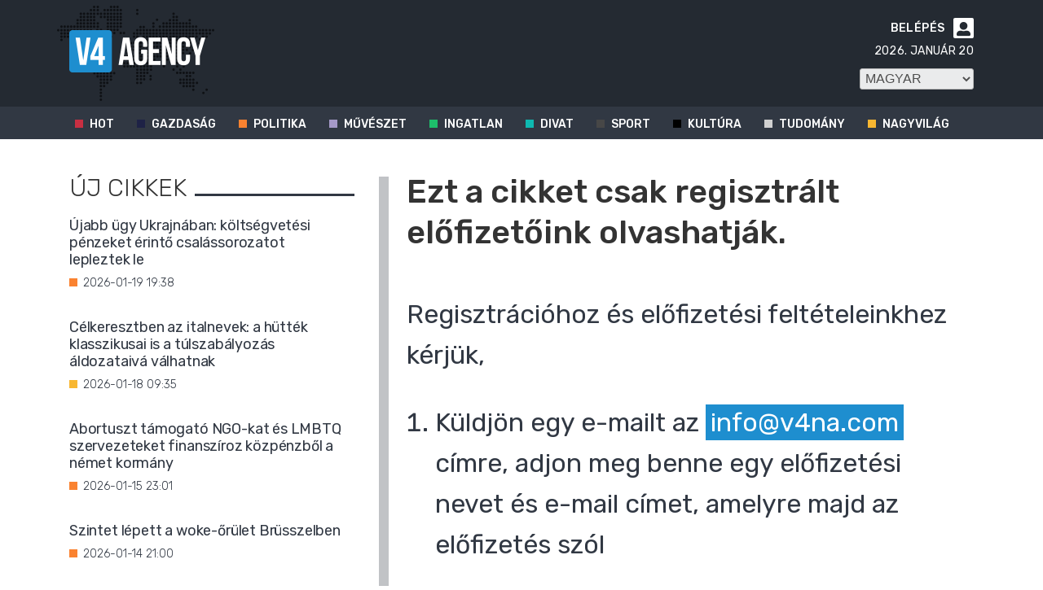

--- FILE ---
content_type: text/html; charset=UTF-8
request_url: https://v4na.com/nagyvilag/migrans-keselt-allah-neveben-39515/
body_size: 29221
content:
<!DOCTYPE html>
<html lang="hu">
<head>
    <meta charset="utf-8"/>
    <link rel="shortcut icon" href="/wp-content/themes/v4na/images/favicon.ico"/>
    <link href="https://fonts.googleapis.com/css2?family=Rubik:wght@300;400;500;600;900&display=swap" rel="stylesheet">
    <link rel="stylesheet" href="https://cdnjs.cloudflare.com/ajax/libs/font-awesome/5.15.3/css/all.min.css"/>
            <script>var et_site_url='https://v4na.com';var et_post_id='39515';function et_core_page_resource_fallback(a,b){"undefined"===typeof b&&(b=a.sheet.cssRules&&0===a.sheet.cssRules.length);b&&(a.onerror=null,a.onload=null,a.href?a.href=et_site_url+"/?et_core_page_resource="+a.id+et_post_id:a.src&&(a.src=et_site_url+"/?et_core_page_resource="+a.id+et_post_id))}
</script><meta name='robots' content='index, follow, max-image-preview:large, max-snippet:-1, max-video-preview:-1' />
	<style>img:is([sizes="auto" i], [sizes^="auto," i]) { contain-intrinsic-size: 3000px 1500px }</style>
	        <!-- InMobi Choice. Consent Manager Tag v3.0 (for TCF 2.2) -->
        <script type="text/javascript" async=true>
            (function() {
                var host = window.location.hostname;
                var element = document.createElement('script');
                var firstScript = document.getElementsByTagName('script')[0];
                var url = 'https://cmp.inmobi.com'
                    .concat('/choice/', 'gq2uc_c-uMyQL', '/', host, '/choice.js?tag_version=V3');
                var uspTries = 0;
                var uspTriesLimit = 3;
                element.async = true;
                element.type = 'text/javascript';
                element.src = url;

                firstScript.parentNode.insertBefore(element, firstScript);

                function makeStub() {
                    var TCF_LOCATOR_NAME = '__tcfapiLocator';
                    var queue = [];
                    var win = window;
                    var cmpFrame;

                    function addFrame() {
                        var doc = win.document;
                        var otherCMP = !!(win.frames[TCF_LOCATOR_NAME]);

                        if (!otherCMP) {
                            if (doc.body) {
                                var iframe = doc.createElement('iframe');

                                iframe.style.cssText = 'display:none';
                                iframe.name = TCF_LOCATOR_NAME;
                                doc.body.appendChild(iframe);
                            } else {
                                setTimeout(addFrame, 5);
                            }
                        }
                        return !otherCMP;
                    }

                    function tcfAPIHandler() {
                        var gdprApplies;
                        var args = arguments;

                        if (!args.length) {
                            return queue;
                        } else if (args[0] === 'setGdprApplies') {
                            if (
                                args.length > 3 &&
                                args[2] === 2 &&
                                typeof args[3] === 'boolean'
                            ) {
                                gdprApplies = args[3];
                                if (typeof args[2] === 'function') {
                                    args[2]('set', true);
                                }
                            }
                        } else if (args[0] === 'ping') {
                            var retr = {
                                gdprApplies: gdprApplies,
                                cmpLoaded: false,
                                cmpStatus: 'stub'
                            };

                            if (typeof args[2] === 'function') {
                                args[2](retr);
                            }
                        } else {
                            if(args[0] === 'init' && typeof args[3] === 'object') {
                                args[3] = Object.assign(args[3], { tag_version: 'V3' });
                            }
                            queue.push(args);
                        }
                    }

                    function postMessageEventHandler(event) {
                        var msgIsString = typeof event.data === 'string';
                        var json = {};

                        try {
                            if (msgIsString) {
                                json = JSON.parse(event.data);
                            } else {
                                json = event.data;
                            }
                        } catch (ignore) {}

                        var payload = json.__tcfapiCall;

                        if (payload) {
                            window.__tcfapi(
                                payload.command,
                                payload.version,
                                function(retValue, success) {
                                    var returnMsg = {
                                        __tcfapiReturn: {
                                            returnValue: retValue,
                                            success: success,
                                            callId: payload.callId
                                        }
                                    };
                                    if (msgIsString) {
                                        returnMsg = JSON.stringify(returnMsg);
                                    }
                                    if (event && event.source && event.source.postMessage) {
                                        event.source.postMessage(returnMsg, '*');
                                    }
                                },
                                payload.parameter
                            );
                        }
                    }

                    while (win) {
                        try {
                            if (win.frames[TCF_LOCATOR_NAME]) {
                                cmpFrame = win;
                                break;
                            }
                        } catch (ignore) {}

                        if (win === window.top) {
                            break;
                        }
                        win = win.parent;
                    }
                    if (!cmpFrame) {
                        addFrame();
                        win.__tcfapi = tcfAPIHandler;
                        win.addEventListener('message', postMessageEventHandler, false);
                    }
                };

                makeStub();

                function makeGppStub() {
                    const CMP_ID = 10;
                    const SUPPORTED_APIS = [
                        '2:tcfeuv2',
                        '6:uspv1',
                        '7:usnatv1',
                        '8:usca',
                        '9:usvav1',
                        '10:uscov1',
                        '11:usutv1',
                        '12:usctv1'
                    ];

                    window.__gpp_addFrame = function (n) {
                        if (!window.frames[n]) {
                            if (document.body) {
                                var i = document.createElement("iframe");
                                i.style.cssText = "display:none";
                                i.name = n;
                                document.body.appendChild(i);
                            } else {
                                window.setTimeout(window.__gpp_addFrame, 10, n);
                            }
                        }
                    };
                    window.__gpp_stub = function () {
                        var b = arguments;
                        __gpp.queue = __gpp.queue || [];
                        __gpp.events = __gpp.events || [];

                        if (!b.length || (b.length == 1 && b[0] == "queue")) {
                            return __gpp.queue;
                        }

                        if (b.length == 1 && b[0] == "events") {
                            return __gpp.events;
                        }

                        var cmd = b[0];
                        var clb = b.length > 1 ? b[1] : null;
                        var par = b.length > 2 ? b[2] : null;
                        if (cmd === "ping") {
                            clb(
                                {
                                    gppVersion: "1.1", // must be “Version.Subversion”, current: “1.1”
                                    cmpStatus: "stub", // possible values: stub, loading, loaded, error
                                    cmpDisplayStatus: "hidden", // possible values: hidden, visible, disabled
                                    signalStatus: "not ready", // possible values: not ready, ready
                                    supportedAPIs: SUPPORTED_APIS, // list of supported APIs
                                    cmpId: CMP_ID, // IAB assigned CMP ID, may be 0 during stub/loading
                                    sectionList: [],
                                    applicableSections: [-1],
                                    gppString: "",
                                    parsedSections: {},
                                },
                                true
                            );
                        } else if (cmd === "addEventListener") {
                            if (!("lastId" in __gpp)) {
                                __gpp.lastId = 0;
                            }
                            __gpp.lastId++;
                            var lnr = __gpp.lastId;
                            __gpp.events.push({
                                id: lnr,
                                callback: clb,
                                parameter: par,
                            });
                            clb(
                                {
                                    eventName: "listenerRegistered",
                                    listenerId: lnr, // Registered ID of the listener
                                    data: true, // positive signal
                                    pingData: {
                                        gppVersion: "1.1", // must be “Version.Subversion”, current: “1.1”
                                        cmpStatus: "stub", // possible values: stub, loading, loaded, error
                                        cmpDisplayStatus: "hidden", // possible values: hidden, visible, disabled
                                        signalStatus: "not ready", // possible values: not ready, ready
                                        supportedAPIs: SUPPORTED_APIS, // list of supported APIs
                                        cmpId: CMP_ID, // list of supported APIs
                                        sectionList: [],
                                        applicableSections: [-1],
                                        gppString: "",
                                        parsedSections: {},
                                    },
                                },
                                true
                            );
                        } else if (cmd === "removeEventListener") {
                            var success = false;
                            for (var i = 0; i < __gpp.events.length; i++) {
                                if (__gpp.events[i].id == par) {
                                    __gpp.events.splice(i, 1);
                                    success = true;
                                    break;
                                }
                            }
                            clb(
                                {
                                    eventName: "listenerRemoved",
                                    listenerId: par, // Registered ID of the listener
                                    data: success, // status info
                                    pingData: {
                                        gppVersion: "1.1", // must be “Version.Subversion”, current: “1.1”
                                        cmpStatus: "stub", // possible values: stub, loading, loaded, error
                                        cmpDisplayStatus: "hidden", // possible values: hidden, visible, disabled
                                        signalStatus: "not ready", // possible values: not ready, ready
                                        supportedAPIs: SUPPORTED_APIS, // list of supported APIs
                                        cmpId: CMP_ID, // CMP ID
                                        sectionList: [],
                                        applicableSections: [-1],
                                        gppString: "",
                                        parsedSections: {},
                                    },
                                },
                                true
                            );
                        } else if (cmd === "hasSection") {
                            clb(false, true);
                        } else if (cmd === "getSection" || cmd === "getField") {
                            clb(null, true);
                        }
                        //queue all other commands
                        else {
                            __gpp.queue.push([].slice.apply(b));
                        }
                    };
                    window.__gpp_msghandler = function (event) {
                        var msgIsString = typeof event.data === "string";
                        try {
                            var json = msgIsString ? JSON.parse(event.data) : event.data;
                        } catch (e) {
                            var json = null;
                        }
                        if (typeof json === "object" && json !== null && "__gppCall" in json) {
                            var i = json.__gppCall;
                            window.__gpp(
                                i.command,
                                function (retValue, success) {
                                    var returnMsg = {
                                        __gppReturn: {
                                            returnValue: retValue,
                                            success: success,
                                            callId: i.callId,
                                        },
                                    };
                                    event.source.postMessage(msgIsString ? JSON.stringify(returnMsg) : returnMsg, "*");
                                },
                                "parameter" in i ? i.parameter : null,
                                "version" in i ? i.version : "1.1"
                            );
                        }
                    };
                    if (!("__gpp" in window) || typeof window.__gpp !== "function") {
                        window.__gpp = window.__gpp_stub;
                        window.addEventListener("message", window.__gpp_msghandler, false);
                        window.__gpp_addFrame("__gppLocator");
                    }
                };

                makeGppStub();

                var uspStubFunction = function() {
                    var arg = arguments;
                    if (typeof window.__uspapi !== uspStubFunction) {
                        setTimeout(function() {
                            if (typeof window.__uspapi !== 'undefined') {
                                window.__uspapi.apply(window.__uspapi, arg);
                            }
                        }, 500);
                    }
                };

                var checkIfUspIsReady = function() {
                    uspTries++;
                    if (window.__uspapi === uspStubFunction && uspTries < uspTriesLimit) {
                        console.warn('USP is not accessible');
                    } else {
                        clearInterval(uspInterval);
                    }
                };

                if (typeof window.__uspapi === 'undefined') {
                    window.__uspapi = uspStubFunction;
                    var uspInterval = setInterval(checkIfUspIsReady, 6000);
                }
            })();
        </script>
        <!-- End InMobi Choice. Consent Manager Tag v3.0 (for TCF 2.2) -->
                <script>
            window.dataLayer = window.dataLayer || [];
            const ConsentManagement = {
                accountId: '',
                containerId: '',
                workspaceId: '',
                apiClientId: '371492634934-1tp3thsgt8j8hb551uh5m55cu4m2fc98.apps.googleusercontent.com',
                apiClientKey: 'AIzaSyBVWD3SgrNsJp6BydTUw6g9_jtmH3OJ6Hs',
                gtmAlphanumericId: '',
                purposes: {},
                specialFeatures: {},
                vendors: {},
                googleAdTechProviders: {},
                gtmVendors: {},
                statisticVendors: [],
                marketingVendors: [],
                vendorListCacheTimesInSeconds: 86400,
                registeredScripts: [],
                isCmpLoaded: false,
                areScriptsInitialized: false,
                isGtmLoaded: false,
                lastKnownConsentsString: '',

                init: function () {
                    console.log('ConsentManagement.init');
                    ConsentManagement.initCmpVendorsFromLocalStorage();
                    ConsentManagement.initCmpEventHandlers();

                    // Async updates

                    // CMP
                    ConsentManagement.getCmpVendorAndPurposeData();

                    // Google Ad Tech Providers
                    ConsentManagement.getGoogleAdTechProviders();
                },
                initCmpVendorsFromLocalStorage: function () {
                    let cmpVendors = localStorage.getItem('cmpVendors');
                    if (cmpVendors !== null) {
                        ConsentManagement.vendors = JSON.parse(cmpVendors);
                    }
                    let googleAdTechProviders = localStorage.getItem('googleAdTechProviders');
                    if (googleAdTechProviders !== null) {
                        ConsentManagement.googleAdTechProviders = JSON.parse(googleAdTechProviders);
                    }
                    let cmpPurposes = localStorage.getItem('cmpPurposes');
                    if (cmpPurposes !== null) {
                        ConsentManagement.purposes = JSON.parse(cmpPurposes);
                    }
                    let cmpSpecialFeatures = localStorage.getItem('cmpSpecialFeatures');
                    if (cmpSpecialFeatures !== null) {
                        ConsentManagement.specialFeatures = JSON.parse(cmpSpecialFeatures);
                    }
                },
                initCmpEventHandlers: function () {
                    window.__tcfapi('addEventListener', 2, ConsentManagement.onCmpChange);
                    setTimeout(function(){
                        if (!ConsentManagement.isCmpLoaded) {
                            ConsentManagement.isCmpLoaded = true;
                            ConsentManagement.initializeGtm({eventStatus: 'tcloaded'});
                        }
                    }, 2000);
                },
                registerScript: function (src = null, initCallback = null, scriptDefinition = null, consentsNeeded = {specialFeatures: [], purposes: []}, async = false, defer = false) {
                    // maintain data types, if any other type of value passed
                    if (!src || typeof src !== 'string') {
                        src = null;
                    }
                    if (!initCallback || typeof initCallback !== 'string') {
                        initCallback = null;
                    }
                    if (!consentsNeeded || typeof consentsNeeded !== 'object' || !consentsNeeded.hasOwnProperty('specialFeatures') || !consentsNeeded.hasOwnProperty('purposes')) {
                        consentsNeeded = {specialFeatures: [], purposes: []};
                    }
                    if (!async || typeof async !== 'boolean') {
                        async = false;
                    }
                    if (!defer || typeof defer !== 'boolean') {
                        defer = false;
                    }

                    // if no src and no initCallback, then return
                    if (!src && !initCallback && !scriptDefinition) return;

                    // checking if script is already registered
                    let alreadyRegistered = false;
                    ConsentManagement.registeredScripts.forEach((registeredScript) => {
                        if (registeredScript.src === src && registeredScript.initCallback === initCallback && registeredScript.scriptDefinition === scriptDefinition) {
                            alreadyRegistered = true;
                        }
                    });

                    if (alreadyRegistered) return;

                    // registering script
                    ConsentManagement.registeredScripts.push({src: src, initCallback: initCallback, scriptDefinition: scriptDefinition, consentsNeeded: consentsNeeded, async: async, defer: defer});

                    // if this script registered later than the initialization of the scripts array, then initialize it
                    if (ConsentManagement.areScriptsInitialized) {
                        ConsentManagement.initializeScript({src: src, initCallback: initCallback, scriptDefinition: scriptDefinition, consentsNeeded: consentsNeeded, async: async, defer: defer}, ConsentManagement.registeredScripts.length - 1);
                    }
                },
                getCmpVendorAndPurposeData: function() {
                    let cmpCacheTime = localStorage.getItem('cmpCacheTime');
                    if (cmpCacheTime !== null) {
                        if (parseInt(cmpCacheTime) < (Math.floor(Date.now() / 1000) - ConsentManagement.vendorListCacheTimesInSeconds)) {
                            return;
                        }
                    }

                    window.__tcfapi('getVendorList', 2, (gvl, success) => {
                        if (!success) {
                            return;
                        }

                        localStorage.setItem('cmpCacheTime', Math.floor(Date.now() / 1000).toString());
                        localStorage.setItem('cmpVendors', JSON.stringify(gvl.vendors));
                        localStorage.setItem('cmpPurposes', JSON.stringify(gvl.purposes));
                        localStorage.setItem('cmpSpecialFeatures', JSON.stringify(gvl.specialFeatures));
                        ConsentManagement.initCmpVendorsFromLocalStorage();
                    });
                },
                getGoogleAdTechProviders: function () {
                    let xhr = new XMLHttpRequest();
                    xhr.open('GET', '/wp-content/plugins/mw-cookie-policy/additional-consent-providers.csv', true);
                    xhr.setRequestHeader('X-Requested-With', 'xmlhttprequest');
                    xhr.onreadystatechange = function () {
                        if (
                            xhr.readyState === 4 &&
                            xhr.status === 200 &&
                            xhr.responseText &&
                            xhr.responseText !== ''
                        ) {
                            let rows = xhr.responseText.split("\n");
                            let googleAdTechProviders = {};
                            rows.forEach((row) => {
                                let columns = row.split(",");
                                if (isFinite(columns[0])) {
                                    if (columns.length === 4) {
                                        googleAdTechProviders[columns[0]] = {
                                            id: columns[0],
                                            name: columns[1].replaceAll('"', ''),
                                            policyUrl: columns[2].replaceAll('"', ''),
                                            domains: columns[3].replaceAll('"', '').split(" ")
                                        };
                                    }
                                }
                            });

                            localStorage.setItem('googleAdTechProviders', JSON.stringify(googleAdTechProviders));
                            ConsentManagement.initCmpVendorsFromLocalStorage();
                        }
                    };
                    xhr.send();
                },
                onCmpChange: function (tcData, success) {
                    console.log('onCmpChange', success, success ? tcData.eventStatus : null, tcData);
                    if (!success) {
                        return;
                    }

                    ConsentManagement.isCmpLoaded = true;
                    ConsentManagement.initializeGtm(tcData);
                },
                initializeGtm: function(tcData){
                    if (!ConsentManagement.isGtmLoaded) {
                        console.log('initializeGtm', tcData);
                        if(ConsentManagement.gtmAlphanumericId || ConsentManagement.gtmAlphanumericId !== '') {
                            (function (w, d, s, l, i) {
                                w[l] = w[l] || [];
                                w[l].push({'gtm.start': new Date().getTime(), event: 'gtm.js'});
                                var f = d.getElementsByTagName(s)[0], j = d.createElement(s), dl = l != 'dataLayer' ? '&l=' + l : '';
                                j.async = true;
                                j.src = 'https://www.googletagmanager.com/gtm.js?id=' + i + dl;
                                j.onload = function () {
                                    ConsentManagement.isGtmLoaded = true;
                                    ConsentManagement.initializeScripts(tcData);
                                    ConsentManagement.updateKnownConsents(tcData);
                                };
                                f.parentNode.insertBefore(j, f);
                            })(window, document, 'script', 'dataLayer', ConsentManagement.gtmAlphanumericId);
                        }
                        console.log('GTM loaded');
                    }
                    setTimeout(function(){
                        if (!ConsentManagement.isGtmLoaded) {
                            ConsentManagement.isGtmLoaded = true;
                            ConsentManagement.initializeScripts({eventStatus: 'tcloaded'});
                            ConsentManagement.updateKnownConsents({eventStatus: 'tcloaded'});
                        }
                    }, 3000);
                },
                initializeScripts: function (tcData) {
                    if (tcData.eventStatus === 'cmpuishown' || tcData.eventStatus === 'tcloaded') {
                        ConsentManagement.updateKnownConsents(tcData);
                    }

                    if (tcData.eventStatus !== 'cmpuishown' && ConsentManagement.areConsentsChanged(tcData)) {
                        window.location.reload();
                    }

                    if (ConsentManagement.areScriptsInitialized) {
                        return;
                    }

                    ConsentManagement.areScriptsInitialized = true;
                    console.log('Initializing Scripts');
                    ConsentManagement.registeredScripts.forEach(ConsentManagement.initializeScript);
                },
                initializeScript: function (registeredScript, key) {
                    const tcData = JSON.parse(localStorage.getItem('tcData'));
                    let consents = {specialFeatures: {}, purposes: {}};
                    if (!tcData || tcData.length === 0) {
                        return;
                    }

                    let specialFeatureCount = 0;
                    if (tcData.hasOwnProperty('specialFeatureOptins')){
                        registeredScript.consentsNeeded.specialFeatures.forEach((specialFeatureId) => {
                            if(tcData.specialFeatureOptins[specialFeatureId] ?? false) {
                                specialFeatureCount++;
                                consents.specialFeatures[specialFeatureId] = true;
                            } else {
                                consents.specialFeatures[specialFeatureId] = false;
                            }
                        });
                    }

                    let purposeCount = 0;
                    if (tcData.hasOwnProperty('purpose') && tcData.purpose.hasOwnProperty('consents')) {
                        registeredScript.consentsNeeded.purposes.forEach((purposeId) => {
                            if(tcData.purpose.consents[purposeId] ?? false) {
                                purposeCount++;
                                consents.purposes[purposeId] = true;
                            } else {
                                consents.purposes[purposeId] = false;
                            }
                        });
                    }

                    if (
                        specialFeatureCount !== registeredScript.consentsNeeded.specialFeatures.length ||
                        purposeCount !== registeredScript.consentsNeeded.purposes.length
                    ) {
                        console.log(
                            'Script ' + key + ' rejected',
                            registeredScript.src,
                            registeredScript.initCallback,
                            ConsentManagement.compileConsentsNeededHumanReadable(consents)
                        );
                        return;
                    }

                    console.log(
                        'Script ' + key + ' accepted',
                        ConsentManagement.trimSrcToHumanReadable(registeredScript.src),
                        registeredScript.initCallback,
                        ConsentManagement.compileConsentsNeededHumanReadable(consents)
                    );

                    if (registeredScript.src) {
                        let script = document.createElement('script');
                        script.src = registeredScript.src;
                        script.async = registeredScript.async;
                        script.defer = registeredScript.defer;
                        script.id = 'registeredScript' + key;
                        if (registeredScript.scriptDefinition) {
                            script.onload = new Function(decodeURIComponent(registeredScript.scriptDefinition));
                            registeredScript.scriptDefinition = script.onload;
                        }

                        if (registeredScript.initCallback) {
                            script.onload = registeredScript.initCallback.indexOf('(') > -1 ? new Function(registeredScript.initCallback) : registeredScript.initCallback;
                        }
                        document.head.appendChild(script);
                    }
                },
                trimSrcToHumanReadable: function (src) {
                    if (!src) {
                        return null;
                    }

                    const lastSlash = src.lastIndexOf('/');
                    if (lastSlash === -1) {
                        return src;
                    }
                    return src.substring(lastSlash + 1);
                },
                compileConsentsNeededHumanReadable: function (consents) {
                    if (ConsentManagement.specialFeatures.length === 0 || ConsentManagement.purposes.length === 0) {
                        return {};
                    }

                    let specialFeatures = {};
                    if(consents.hasOwnProperty('specialFeatures')) {
                        Object.entries(consents.specialFeatures).forEach((entry) => {
                            if (!ConsentManagement.specialFeatures[entry[0]]) {
                                return;
                            }

                            const specialFeatureName = ConsentManagement.specialFeatures[entry[0]].name;
                            specialFeatures[specialFeatureName] = entry[1];
                        });
                    }

                    let purposes = {};
                    if (consents.hasOwnProperty('purposes')) {
                        Object.entries(consents.purposes).forEach((entry) => {
                            if (!ConsentManagement.purposes[entry[0]]) {
                                return;
                            }

                            const purposeName = ConsentManagement.purposes[entry[0]].name;
                            purposes[purposeName] = entry[1];
                        });
                    }

                    return {specialFeatures: specialFeatures, purposes: purposes};
                },
                getConsentsFromTcData: function (tcData) {
                    let consentString = '';
                    if (!tcData.hasOwnProperty('purpose') || !tcData.purpose.hasOwnProperty('consents')) {
                        return consentString;
                    }
                    if (tcData.purpose.consents && typeof tcData.purpose.consents === 'object') {
                        Object.keys(tcData.purpose.consents).forEach((key) => {if(tcData.purpose.consents[key]){consentString += key;}});
                    }
                    if (tcData.specialFeatureOptins && typeof tcData.specialFeatureOptins === 'object') {
                        Object.keys(tcData.specialFeatureOptins).forEach((key) => {if(tcData.specialFeatureOptins[key]){consentString += key;}});
                    }
                    return consentString;
                },
                updateKnownConsents: function (tcData) {
                    localStorage.setItem('tcData', JSON.stringify(tcData));
                    ConsentManagement.lastKnownConsentsString = ConsentManagement.getConsentsFromTcData(tcData);
                },
                areConsentsChanged: function (tcData) {
                    return ConsentManagement.lastKnownConsentsString !== ConsentManagement.getConsentsFromTcData(tcData);
                },
                getCookie: function (cname) {
                    const name = cname + '=';
                    const ca = document.cookie.split(';');
                    for (let i = 0; i < ca.length; i++) {
                        let c = ca[i];
                        while (c.charAt(0) === ' ') {
                            c = c.substring(1);
                        }
                        if (c.indexOf(name) === 0) {
                            return c.substring(name.length, c.length);
                        }
                    }
                    return '';
                }
            };

            // Init
            ConsentManagement.init();
        </script>
        
	<!-- This site is optimized with the Yoast SEO plugin v24.4 - https://yoast.com/wordpress/plugins/seo/ -->
	<title>V4NA</title>
	<link rel="canonical" href="https://v4na.com/nagyvilag/migrans-keselt-allah-neveben-39515/" />
	<meta property="og:locale" content="hu_HU" />
	<meta property="og:type" content="article" />
	<meta property="og:title" content="V4NA" />
	<meta property="og:description" content="Allahu Akbar kiáltással késsel támadt rá egy szudáni menekült négy hajléktalanra vasárnap este Toulouse belvárosában az Air France épületétől nem messze. Az egyik férfit a nyakán érte a szúrás, életveszélyes állapotban van, két másik társa súlyosan, a negyedik férfi pedig könnyebben sérült meg, mindannyiukat kórházba szállították. Az esetről beszámoló centpourcent.com hírportál értesülései szerint a hatóságok [&hellip;]" />
	<meta property="og:url" content="https://v4na.com/nagyvilag/migrans-keselt-allah-neveben-39515/" />
	<meta property="og:site_name" content="V4NA" />
	<meta name="twitter:card" content="summary_large_image" />
	<meta name="twitter:label1" content="Est. reading time" />
	<meta name="twitter:data1" content="1 perc" />
	<script type="application/ld+json" class="yoast-schema-graph">{"@context":"https://schema.org","@graph":[{"@type":"WebPage","@id":"https://v4na.com/nagyvilag/migrans-keselt-allah-neveben-39515/","url":"https://v4na.com/nagyvilag/migrans-keselt-allah-neveben-39515/","name":"V4NA","isPartOf":{"@id":"https://v4na.com/#website"},"datePublished":"2020-05-04T12:28:00+00:00","breadcrumb":{"@id":"https://v4na.com/nagyvilag/migrans-keselt-allah-neveben-39515/#breadcrumb"},"inLanguage":"hu","potentialAction":[{"@type":"ReadAction","target":["https://v4na.com/nagyvilag/migrans-keselt-allah-neveben-39515/"]}]},{"@type":"BreadcrumbList","@id":"https://v4na.com/nagyvilag/migrans-keselt-allah-neveben-39515/#breadcrumb","itemListElement":[{"@type":"ListItem","position":1,"name":"Home","item":"https://v4na.com/"},{"@type":"ListItem","position":2,"name":"Migráns késelt Allah nevében"}]},{"@type":"WebSite","@id":"https://v4na.com/#website","url":"https://v4na.com/","name":"V4NA","description":"","potentialAction":[{"@type":"SearchAction","target":{"@type":"EntryPoint","urlTemplate":"https://v4na.com/?s={search_term_string}"},"query-input":{"@type":"PropertyValueSpecification","valueRequired":true,"valueName":"search_term_string"}}],"inLanguage":"hu"}]}</script>
	<!-- / Yoast SEO plugin. -->


<link rel='dns-prefetch' href='//v4na.com' />
<link rel='dns-prefetch' href='//fonts.googleapis.com' />
<link rel="alternate" type="application/rss+xml" title="V4NA &raquo; hírcsatorna" href="https://v4na.com/feed/" />
<link rel="alternate" type="application/rss+xml" title="V4NA &raquo; hozzászólás hírcsatorna" href="https://v4na.com/comments/feed/" />
<script type="text/javascript">
/* <![CDATA[ */
window._wpemojiSettings = {"baseUrl":"https:\/\/s.w.org\/images\/core\/emoji\/15.0.3\/72x72\/","ext":".png","svgUrl":"https:\/\/s.w.org\/images\/core\/emoji\/15.0.3\/svg\/","svgExt":".svg","source":{"concatemoji":"https:\/\/v4na.com\/wp-includes\/js\/wp-emoji-release.min.js?ver=6.7.1"}};
/*! This file is auto-generated */
!function(i,n){var o,s,e;function c(e){try{var t={supportTests:e,timestamp:(new Date).valueOf()};sessionStorage.setItem(o,JSON.stringify(t))}catch(e){}}function p(e,t,n){e.clearRect(0,0,e.canvas.width,e.canvas.height),e.fillText(t,0,0);var t=new Uint32Array(e.getImageData(0,0,e.canvas.width,e.canvas.height).data),r=(e.clearRect(0,0,e.canvas.width,e.canvas.height),e.fillText(n,0,0),new Uint32Array(e.getImageData(0,0,e.canvas.width,e.canvas.height).data));return t.every(function(e,t){return e===r[t]})}function u(e,t,n){switch(t){case"flag":return n(e,"\ud83c\udff3\ufe0f\u200d\u26a7\ufe0f","\ud83c\udff3\ufe0f\u200b\u26a7\ufe0f")?!1:!n(e,"\ud83c\uddfa\ud83c\uddf3","\ud83c\uddfa\u200b\ud83c\uddf3")&&!n(e,"\ud83c\udff4\udb40\udc67\udb40\udc62\udb40\udc65\udb40\udc6e\udb40\udc67\udb40\udc7f","\ud83c\udff4\u200b\udb40\udc67\u200b\udb40\udc62\u200b\udb40\udc65\u200b\udb40\udc6e\u200b\udb40\udc67\u200b\udb40\udc7f");case"emoji":return!n(e,"\ud83d\udc26\u200d\u2b1b","\ud83d\udc26\u200b\u2b1b")}return!1}function f(e,t,n){var r="undefined"!=typeof WorkerGlobalScope&&self instanceof WorkerGlobalScope?new OffscreenCanvas(300,150):i.createElement("canvas"),a=r.getContext("2d",{willReadFrequently:!0}),o=(a.textBaseline="top",a.font="600 32px Arial",{});return e.forEach(function(e){o[e]=t(a,e,n)}),o}function t(e){var t=i.createElement("script");t.src=e,t.defer=!0,i.head.appendChild(t)}"undefined"!=typeof Promise&&(o="wpEmojiSettingsSupports",s=["flag","emoji"],n.supports={everything:!0,everythingExceptFlag:!0},e=new Promise(function(e){i.addEventListener("DOMContentLoaded",e,{once:!0})}),new Promise(function(t){var n=function(){try{var e=JSON.parse(sessionStorage.getItem(o));if("object"==typeof e&&"number"==typeof e.timestamp&&(new Date).valueOf()<e.timestamp+604800&&"object"==typeof e.supportTests)return e.supportTests}catch(e){}return null}();if(!n){if("undefined"!=typeof Worker&&"undefined"!=typeof OffscreenCanvas&&"undefined"!=typeof URL&&URL.createObjectURL&&"undefined"!=typeof Blob)try{var e="postMessage("+f.toString()+"("+[JSON.stringify(s),u.toString(),p.toString()].join(",")+"));",r=new Blob([e],{type:"text/javascript"}),a=new Worker(URL.createObjectURL(r),{name:"wpTestEmojiSupports"});return void(a.onmessage=function(e){c(n=e.data),a.terminate(),t(n)})}catch(e){}c(n=f(s,u,p))}t(n)}).then(function(e){for(var t in e)n.supports[t]=e[t],n.supports.everything=n.supports.everything&&n.supports[t],"flag"!==t&&(n.supports.everythingExceptFlag=n.supports.everythingExceptFlag&&n.supports[t]);n.supports.everythingExceptFlag=n.supports.everythingExceptFlag&&!n.supports.flag,n.DOMReady=!1,n.readyCallback=function(){n.DOMReady=!0}}).then(function(){return e}).then(function(){var e;n.supports.everything||(n.readyCallback(),(e=n.source||{}).concatemoji?t(e.concatemoji):e.wpemoji&&e.twemoji&&(t(e.twemoji),t(e.wpemoji)))}))}((window,document),window._wpemojiSettings);
/* ]]> */
</script>
<meta content="V4NA v.1.0.0" name="generator"/><style id='wp-emoji-styles-inline-css' type='text/css'>

	img.wp-smiley, img.emoji {
		display: inline !important;
		border: none !important;
		box-shadow: none !important;
		height: 1em !important;
		width: 1em !important;
		margin: 0 0.07em !important;
		vertical-align: -0.1em !important;
		background: none !important;
		padding: 0 !important;
	}
</style>
<link rel='stylesheet' id='wp-block-library-css' href='https://v4na.com/wp-includes/css/dist/block-library/style.min.css?ver=6.7.1' type='text/css' media='all' />
<link rel='stylesheet' id='endless-core-gutenberg-cgb-style-css' href='https://v4na.com/wp-content/plugins/endless-core/classes/Gutenberg/build/cgb/dist/blocks.style.build.css?ver=1768567382' type='text/css' media='all' />
<style id='classic-theme-styles-inline-css' type='text/css'>
/*! This file is auto-generated */
.wp-block-button__link{color:#fff;background-color:#32373c;border-radius:9999px;box-shadow:none;text-decoration:none;padding:calc(.667em + 2px) calc(1.333em + 2px);font-size:1.125em}.wp-block-file__button{background:#32373c;color:#fff;text-decoration:none}
</style>
<style id='global-styles-inline-css' type='text/css'>
:root{--wp--preset--aspect-ratio--square: 1;--wp--preset--aspect-ratio--4-3: 4/3;--wp--preset--aspect-ratio--3-4: 3/4;--wp--preset--aspect-ratio--3-2: 3/2;--wp--preset--aspect-ratio--2-3: 2/3;--wp--preset--aspect-ratio--16-9: 16/9;--wp--preset--aspect-ratio--9-16: 9/16;--wp--preset--color--black: #000000;--wp--preset--color--cyan-bluish-gray: #abb8c3;--wp--preset--color--white: #ffffff;--wp--preset--color--pale-pink: #f78da7;--wp--preset--color--vivid-red: #cf2e2e;--wp--preset--color--luminous-vivid-orange: #ff6900;--wp--preset--color--luminous-vivid-amber: #fcb900;--wp--preset--color--light-green-cyan: #7bdcb5;--wp--preset--color--vivid-green-cyan: #00d084;--wp--preset--color--pale-cyan-blue: #8ed1fc;--wp--preset--color--vivid-cyan-blue: #0693e3;--wp--preset--color--vivid-purple: #9b51e0;--wp--preset--gradient--vivid-cyan-blue-to-vivid-purple: linear-gradient(135deg,rgba(6,147,227,1) 0%,rgb(155,81,224) 100%);--wp--preset--gradient--light-green-cyan-to-vivid-green-cyan: linear-gradient(135deg,rgb(122,220,180) 0%,rgb(0,208,130) 100%);--wp--preset--gradient--luminous-vivid-amber-to-luminous-vivid-orange: linear-gradient(135deg,rgba(252,185,0,1) 0%,rgba(255,105,0,1) 100%);--wp--preset--gradient--luminous-vivid-orange-to-vivid-red: linear-gradient(135deg,rgba(255,105,0,1) 0%,rgb(207,46,46) 100%);--wp--preset--gradient--very-light-gray-to-cyan-bluish-gray: linear-gradient(135deg,rgb(238,238,238) 0%,rgb(169,184,195) 100%);--wp--preset--gradient--cool-to-warm-spectrum: linear-gradient(135deg,rgb(74,234,220) 0%,rgb(151,120,209) 20%,rgb(207,42,186) 40%,rgb(238,44,130) 60%,rgb(251,105,98) 80%,rgb(254,248,76) 100%);--wp--preset--gradient--blush-light-purple: linear-gradient(135deg,rgb(255,206,236) 0%,rgb(152,150,240) 100%);--wp--preset--gradient--blush-bordeaux: linear-gradient(135deg,rgb(254,205,165) 0%,rgb(254,45,45) 50%,rgb(107,0,62) 100%);--wp--preset--gradient--luminous-dusk: linear-gradient(135deg,rgb(255,203,112) 0%,rgb(199,81,192) 50%,rgb(65,88,208) 100%);--wp--preset--gradient--pale-ocean: linear-gradient(135deg,rgb(255,245,203) 0%,rgb(182,227,212) 50%,rgb(51,167,181) 100%);--wp--preset--gradient--electric-grass: linear-gradient(135deg,rgb(202,248,128) 0%,rgb(113,206,126) 100%);--wp--preset--gradient--midnight: linear-gradient(135deg,rgb(2,3,129) 0%,rgb(40,116,252) 100%);--wp--preset--font-size--small: 13px;--wp--preset--font-size--medium: 20px;--wp--preset--font-size--large: 36px;--wp--preset--font-size--x-large: 42px;--wp--preset--spacing--20: 0.44rem;--wp--preset--spacing--30: 0.67rem;--wp--preset--spacing--40: 1rem;--wp--preset--spacing--50: 1.5rem;--wp--preset--spacing--60: 2.25rem;--wp--preset--spacing--70: 3.38rem;--wp--preset--spacing--80: 5.06rem;--wp--preset--shadow--natural: 6px 6px 9px rgba(0, 0, 0, 0.2);--wp--preset--shadow--deep: 12px 12px 50px rgba(0, 0, 0, 0.4);--wp--preset--shadow--sharp: 6px 6px 0px rgba(0, 0, 0, 0.2);--wp--preset--shadow--outlined: 6px 6px 0px -3px rgba(255, 255, 255, 1), 6px 6px rgba(0, 0, 0, 1);--wp--preset--shadow--crisp: 6px 6px 0px rgba(0, 0, 0, 1);}:where(.is-layout-flex){gap: 0.5em;}:where(.is-layout-grid){gap: 0.5em;}body .is-layout-flex{display: flex;}.is-layout-flex{flex-wrap: wrap;align-items: center;}.is-layout-flex > :is(*, div){margin: 0;}body .is-layout-grid{display: grid;}.is-layout-grid > :is(*, div){margin: 0;}:where(.wp-block-columns.is-layout-flex){gap: 2em;}:where(.wp-block-columns.is-layout-grid){gap: 2em;}:where(.wp-block-post-template.is-layout-flex){gap: 1.25em;}:where(.wp-block-post-template.is-layout-grid){gap: 1.25em;}.has-black-color{color: var(--wp--preset--color--black) !important;}.has-cyan-bluish-gray-color{color: var(--wp--preset--color--cyan-bluish-gray) !important;}.has-white-color{color: var(--wp--preset--color--white) !important;}.has-pale-pink-color{color: var(--wp--preset--color--pale-pink) !important;}.has-vivid-red-color{color: var(--wp--preset--color--vivid-red) !important;}.has-luminous-vivid-orange-color{color: var(--wp--preset--color--luminous-vivid-orange) !important;}.has-luminous-vivid-amber-color{color: var(--wp--preset--color--luminous-vivid-amber) !important;}.has-light-green-cyan-color{color: var(--wp--preset--color--light-green-cyan) !important;}.has-vivid-green-cyan-color{color: var(--wp--preset--color--vivid-green-cyan) !important;}.has-pale-cyan-blue-color{color: var(--wp--preset--color--pale-cyan-blue) !important;}.has-vivid-cyan-blue-color{color: var(--wp--preset--color--vivid-cyan-blue) !important;}.has-vivid-purple-color{color: var(--wp--preset--color--vivid-purple) !important;}.has-black-background-color{background-color: var(--wp--preset--color--black) !important;}.has-cyan-bluish-gray-background-color{background-color: var(--wp--preset--color--cyan-bluish-gray) !important;}.has-white-background-color{background-color: var(--wp--preset--color--white) !important;}.has-pale-pink-background-color{background-color: var(--wp--preset--color--pale-pink) !important;}.has-vivid-red-background-color{background-color: var(--wp--preset--color--vivid-red) !important;}.has-luminous-vivid-orange-background-color{background-color: var(--wp--preset--color--luminous-vivid-orange) !important;}.has-luminous-vivid-amber-background-color{background-color: var(--wp--preset--color--luminous-vivid-amber) !important;}.has-light-green-cyan-background-color{background-color: var(--wp--preset--color--light-green-cyan) !important;}.has-vivid-green-cyan-background-color{background-color: var(--wp--preset--color--vivid-green-cyan) !important;}.has-pale-cyan-blue-background-color{background-color: var(--wp--preset--color--pale-cyan-blue) !important;}.has-vivid-cyan-blue-background-color{background-color: var(--wp--preset--color--vivid-cyan-blue) !important;}.has-vivid-purple-background-color{background-color: var(--wp--preset--color--vivid-purple) !important;}.has-black-border-color{border-color: var(--wp--preset--color--black) !important;}.has-cyan-bluish-gray-border-color{border-color: var(--wp--preset--color--cyan-bluish-gray) !important;}.has-white-border-color{border-color: var(--wp--preset--color--white) !important;}.has-pale-pink-border-color{border-color: var(--wp--preset--color--pale-pink) !important;}.has-vivid-red-border-color{border-color: var(--wp--preset--color--vivid-red) !important;}.has-luminous-vivid-orange-border-color{border-color: var(--wp--preset--color--luminous-vivid-orange) !important;}.has-luminous-vivid-amber-border-color{border-color: var(--wp--preset--color--luminous-vivid-amber) !important;}.has-light-green-cyan-border-color{border-color: var(--wp--preset--color--light-green-cyan) !important;}.has-vivid-green-cyan-border-color{border-color: var(--wp--preset--color--vivid-green-cyan) !important;}.has-pale-cyan-blue-border-color{border-color: var(--wp--preset--color--pale-cyan-blue) !important;}.has-vivid-cyan-blue-border-color{border-color: var(--wp--preset--color--vivid-cyan-blue) !important;}.has-vivid-purple-border-color{border-color: var(--wp--preset--color--vivid-purple) !important;}.has-vivid-cyan-blue-to-vivid-purple-gradient-background{background: var(--wp--preset--gradient--vivid-cyan-blue-to-vivid-purple) !important;}.has-light-green-cyan-to-vivid-green-cyan-gradient-background{background: var(--wp--preset--gradient--light-green-cyan-to-vivid-green-cyan) !important;}.has-luminous-vivid-amber-to-luminous-vivid-orange-gradient-background{background: var(--wp--preset--gradient--luminous-vivid-amber-to-luminous-vivid-orange) !important;}.has-luminous-vivid-orange-to-vivid-red-gradient-background{background: var(--wp--preset--gradient--luminous-vivid-orange-to-vivid-red) !important;}.has-very-light-gray-to-cyan-bluish-gray-gradient-background{background: var(--wp--preset--gradient--very-light-gray-to-cyan-bluish-gray) !important;}.has-cool-to-warm-spectrum-gradient-background{background: var(--wp--preset--gradient--cool-to-warm-spectrum) !important;}.has-blush-light-purple-gradient-background{background: var(--wp--preset--gradient--blush-light-purple) !important;}.has-blush-bordeaux-gradient-background{background: var(--wp--preset--gradient--blush-bordeaux) !important;}.has-luminous-dusk-gradient-background{background: var(--wp--preset--gradient--luminous-dusk) !important;}.has-pale-ocean-gradient-background{background: var(--wp--preset--gradient--pale-ocean) !important;}.has-electric-grass-gradient-background{background: var(--wp--preset--gradient--electric-grass) !important;}.has-midnight-gradient-background{background: var(--wp--preset--gradient--midnight) !important;}.has-small-font-size{font-size: var(--wp--preset--font-size--small) !important;}.has-medium-font-size{font-size: var(--wp--preset--font-size--medium) !important;}.has-large-font-size{font-size: var(--wp--preset--font-size--large) !important;}.has-x-large-font-size{font-size: var(--wp--preset--font-size--x-large) !important;}
:where(.wp-block-post-template.is-layout-flex){gap: 1.25em;}:where(.wp-block-post-template.is-layout-grid){gap: 1.25em;}
:where(.wp-block-columns.is-layout-flex){gap: 2em;}:where(.wp-block-columns.is-layout-grid){gap: 2em;}
:root :where(.wp-block-pullquote){font-size: 1.5em;line-height: 1.6;}
</style>
<link rel='stylesheet' id='portfolio_default-css' href='https://v4na.com/wp-content/plugins/endless-core/css/portfolioOfferer/portfolio_default.css?ver=1768567382' type='text/css' media='all' />
<link rel='stylesheet' id='trAccounts.css-css' href='https://v4na.com/wp-content/plugins/endless-core/css/trAccounts.css?ver=1768567382' type='text/css' media='all' />
<link rel='stylesheet' id='ecommCss-css' href='https://v4na.com/wp-content/plugins/endless-core/css/ecomm.css?ver=1768567382' type='text/css' media='all' />
<link rel='stylesheet' id='divi-style-css' href='https://v4na.com/wp-content/themes/Divi/style.css?ver=6.7.1' type='text/css' media='all' />
<link rel='stylesheet' id='v4na-css' href='https://v4na.com/wp-content/themes/v4na/css/style.css?ver=1768567388' type='text/css' media='all' />
<link rel='stylesheet' id='divi-fonts-css' href='https://fonts.googleapis.com/css?family=Open+Sans:300italic,400italic,600italic,700italic,800italic,400,300,600,700,800&#038;subset=latin,latin-ext' type='text/css' media='all' />
<link rel='stylesheet' id='ecore_gulp/frontend.css-css' href='https://v4na.com/wp-content/plugins/endless-core/css/gulp/frontend.css?ver=1768567382' type='text/css' media='all' />
<link rel='stylesheet' id='dashicons-css' href='https://v4na.com/wp-includes/css/dashicons.min.css?ver=6.7.1' type='text/css' media='all' />
<script type="text/javascript" src="https://v4na.com/wp-includes/js/jquery/jquery.min.js?ver=3.7.1" id="jquery-core-js"></script>
<script type="text/javascript" src="https://v4na.com/wp-includes/js/jquery/jquery-migrate.min.js?ver=3.4.1" id="jquery-migrate-js"></script>
<script type="text/javascript" id="ecore_ec_weather.js-js-extra">
/* <![CDATA[ */
var object_data = {"in_footer":"1"};
/* ]]> */
</script>
<script type="text/javascript" src="https://v4na.com/wp-content/plugins/endless-core/js/ec_weather.js?ver=1768567383" id="ecore_ec_weather.js-js"></script>
<script type="text/javascript" src="https://v4na.com/wp-content/plugins/endless-core/bower_components/lazysizes/lazysizes.min.js?ver=1528283703" id="lazySizes-js"></script>
<script type="text/javascript" src="https://v4na.com/wp-content/plugins/endless-core/js/prebid-ads.js?ver=1768567383" id="ecore_prebid-ads-js"></script>
<script type="text/javascript" id="ecore_global_functions-js-extra">
/* <![CDATA[ */
var ecore_localization = {"placeholder":"Keres\u00e9s","start_typing":"Kezdjen g\u00e9pelni!","too_long":"T\u00fal hossz\u00fa!","chars_unn":"karaktereket t\u00f6r\u00f6lni kell","chars_left":"karakter van h\u00e1tra","loading":"T\u00f6lt\u00e9s\u2026","max_articles":"az egyszerre kiv\u00e1laszthat\u00f3 cikkek sz\u00e1ma!","no_results":"Nincs tal\u00e1lat!","searching":"Keres\u00e9s\u2026","lang":"hu"};
/* ]]> */
</script>
<script type="text/javascript" src="https://v4na.com/wp-content/plugins/endless-core/js/ec_global_functions.js?ver=1768567383" id="ecore_global_functions-js"></script>
<link rel="https://api.w.org/" href="https://v4na.com/wp-json/" /><link rel="alternate" title="JSON" type="application/json" href="https://v4na.com/wp-json/wp/v2/enews_article/39515" /><link rel="EditURI" type="application/rsd+xml" title="RSD" href="https://v4na.com/xmlrpc.php?rsd" />
<meta name="generator" content="WordPress 6.7.1" />
<link rel='shortlink' href='https://v4na.com/?p=39515' />
<link rel="alternate" title="oEmbed (JSON)" type="application/json+oembed" href="https://v4na.com/wp-json/oembed/1.0/embed?url=https%3A%2F%2Fv4na.com%2Fnagyvilag%2Fmigrans-keselt-allah-neveben-39515%2F" />
<link rel="alternate" title="oEmbed (XML)" type="text/xml+oembed" href="https://v4na.com/wp-json/oembed/1.0/embed?url=https%3A%2F%2Fv4na.com%2Fnagyvilag%2Fmigrans-keselt-allah-neveben-39515%2F&#038;format=xml" />
<script>var ajaxurl = "https://v4na.com/wp-admin/admin-ajax.php";</script><meta name="viewport" content="width=device-width, initial-scale=1"><script type="application/javascript">let registeringScript_id_p8p1fiGQOSs = function () {let found = false;try {found = typeof ConsentManagement !== 'undefined';} catch (e) {}if (found) {ConsentManagement.registerScript('https://hu.adocean.pl/files/js/ado.js', null, "%0A%20%20%20%20%2F%2A%20%3C%21%5BCDATA%5B%20%2A%2F%0A%20%20%20%20window.myAdoceanKeys%20%3D%20%22%22%3B%0A%20%20%20%20window.myAdoceanVars%20%3D%20%22%22%3B%0A%20%20%20%20window.adOcean%20%3D%20%7B%0A%20%20%20%20%20%20%20%20globalTrackingId%3A%20%22%22%2C%0A%20%20%20%20%20%20%20%20masterCodes%3A%20%7B%22desktop%22%3A%22%22%2C%22mobile%22%3A%22%22%7D%2C%0A%20%20%20%20%20%20%20%20customCodes%3A%20%5B%5D%2C%0A%20%20%20%20%20%20%20%20mastersAlreadySent%3A%20%5B%5D%0A%20%20%20%20%7D%3B%0A%20%20%20%20%2F%2A%20%5D%5D%3E%20%2A%2F%0A%0A%0A%0A%20%20%20%20window.adocf%20%3D%20%7B%7D%3B%0A%20%20%20%20window.adocf.useDOMContentLoaded%20%3D%20true%3B%0A%0A%0A%20%20%20%20if%20%28typeof%20ado%20%3D%3D%3D%20%22object%22%29%20%7B%0A%20%20%20%20%20%20%20%20ado.config%28%7B%20mode%3A%20%27new%27%2C%20xml%3A%20false%2C%20consent%3A%20true%2C%20characterEncoding%3A%20true%2C%20attachReferrer%3A%20true%2C%20fpc%3A%20%27auto%27%2C%20defaultServer%3A%20%27hu.adocean.pl%27%2C%20cookieDomain%3A%20%27SLD%27%20%7D%29%3B%0A%20%20%20%20%20%20%20%20ado.preview%28%7Benabled%3A%20true%7D%29%3B%0A%20%20%20%20%7D%0A%0A", {specialFeatures: [], purposes: []}, false, false);delete window.registeringScript_id_p8p1fiGQOSs;} else {setTimeout(registeringScript_id_p8p1fiGQOSs, 100);}};registeringScript_id_p8p1fiGQOSs();</script>
<script type="application/javascript">let registeringScript_id_7tXthRQ0Q = function () {let found = false;try {found = typeof ConsentManagement !== 'undefined';} catch (e) {}if (found) {ConsentManagement.registerScript('https://v4na.com/wp-content/plugins/endless-core/js/adOcean.js?v=1', null, null, {specialFeatures: [], purposes: []}, false, false);delete window.registeringScript_id_7tXthRQ0Q;} else {setTimeout(registeringScript_id_7tXthRQ0Q, 100);}};registeringScript_id_7tXthRQ0Q();</script>
<meta name="keywords" content="france,homeless,knife attack,migrant"><meta name="viewport" content="width=device-width, initial-scale=1.0, maximum-scale=1.0, user-scalable=0" /><link rel="shortcut icon" href="" /><style id="et-divi-customizer-global-cached-inline-styles">.et_slide_in_menu_container,.et_slide_in_menu_container .et-search-field{letter-spacing:px}.et_slide_in_menu_container .et-search-field::-moz-placeholder{letter-spacing:px}.et_slide_in_menu_container .et-search-field::-webkit-input-placeholder{letter-spacing:px}.et_slide_in_menu_container .et-search-field:-ms-input-placeholder{letter-spacing:px}@media only screen and (min-width:1350px){.et_pb_row{padding:27px 0}.et_pb_section{padding:54px 0}.single.et_pb_pagebuilder_layout.et_full_width_page .et_post_meta_wrapper{padding-top:81px}.et_pb_fullwidth_section{padding:0}}</style>
    <meta name="viewport" content="width=device-width, initial-scale=1.0, viewport-fit=cover">
    <!-- Google Tag Manager -->

    <script>(function(w,d,s,l,i){w[l]=w[l]||[];w[l].push({'gtm.start':

    new Date().getTime(),event:'gtm.js'});var f=d.getElementsByTagName(s)[0],

    j=d.createElement(s),dl=l!='dataLayer'?'&l='+l:'';j.async=true;j.src=

    'https://www.googletagmanager.com/gtm.js?id='+i+dl;f.parentNode.insertBefore(j,f);

    })(window,document,'script','dataLayer','GTM-KV8XBV6');</script>

    <!-- End Google Tag Manager -->
</head>
<body>
<!-- Google Tag Manager (noscript) -->

<noscript><iframe src="https://www.googletagmanager.com/ns.html?id=GTM-KV8XBV6"

height="0" width="0" style="display:none;visibility:hidden"></iframe></noscript>

<!-- End Google Tag Manager (noscript) -->
<div id="wrapper">
    <span class="sidebar-opener"></span>
    <div class="inner-wrapper">
        <div class="top-wrapper">
                            <header id="header" class="header">
    <div class="header__top">
    <div class="container">
        <strong class="logo">
            <a href="/hu/" accesskey="1">
                <img src="/wp-content/themes/v4na/images/logo-kek.png" alt="V4NA" class="for-screen">
                <img src="/wp-content/themes/v4na/images/logo-print.png" alt="V4NA" class="for-print">
            </a>
        </strong>
        <div class="account-block">
            <div class="account-block__user">
    <a href="#" class="account-block__opener">
        <div class="account-block__icon">
            <span class="icon-user">
                <i class='fas'>&#xf406;</i>
            </span>
        </div>
                    <span id="account-name" class="account-block__name">Belépés</span>
            </a>

    <div class="account-block__login-box">
                    <span id="account-name2" class="account-block__title">Belépés</span>
            <form id="loginform" action="" method="GET" accept-charset="utf-8">
                <input type="hidden" name="what" value="login">
                <div class="account-block__input-holder">
                    <input type="text" id="email" name="email" placeholder="E-mail">
                </div>
                <div class="account-block__input-holder">
                    <input type="password" id="password" name="password" placeholder="Jelszó">
                </div>
                <div class="account-block__submit-holder">
                    <input type="submit" id="login-button" value="Belépés" class="btn btn--success-darken">
                </div>
                <div class="login-error-message"></div>
            </form>
            </div>
</div>
            <div class="account-block__date">
                <time datetime="current-date"> 2026. JANUÁR 20</time>
            </div>

            <div class="account-block__language">
    <select id="lang" class="hidden">
        <option value="hu" selected="selected">Magyar</option>
        <option value="en" >English</option>
        <option value="fr" >Français</option>
    </select>
</div>        </div>
    </div>
</div>    <div class="header__bottom">
    <div class="container">
        <nav class="menu-holder">
            <a href="#" class="nav-opener">
                <span>Menu</span>
            </a>
            <div class="menu-holder__drop">
                <div class="menu-holder__inner">
                    <ul class="main-menu">
                                                    <li class="main-menu__item">
                                <a class="main-menu__link main-menu__link--red" href="/hu/hot">Hot</a>
                            </li>
                                                    <li class="main-menu__item">
                                <a class="main-menu__link main-menu__link--darkblue" href="/hu/gazdasag">Gazdaság</a>
                            </li>
                                                    <li class="main-menu__item">
                                <a class="main-menu__link main-menu__link--orange" href="/hu/politika">Politika</a>
                            </li>
                                                    <li class="main-menu__item">
                                <a class="main-menu__link main-menu__link--purple" href="/hu/m-veszet">Művészet</a>
                            </li>
                                                    <li class="main-menu__item">
                                <a class="main-menu__link main-menu__link--green" href="/hu/ingatlan">Ingatlan</a>
                            </li>
                                                    <li class="main-menu__item">
                                <a class="main-menu__link main-menu__link--blue" href="/hu/divat">Divat</a>
                            </li>
                                                    <li class="main-menu__item">
                                <a class="main-menu__link main-menu__link--gray" href="/hu/sport">Sport</a>
                            </li>
                                                    <li class="main-menu__item">
                                <a class="main-menu__link main-menu__link--black" href="/hu/kultura">Kultúra</a>
                            </li>
                                                    <li class="main-menu__item">
                                <a class="main-menu__link main-menu__link--white" href="/hu/tudomany">Tudomány</a>
                            </li>
                                                    <li class="main-menu__item">
                                <a class="main-menu__link main-menu__link--yellow" href="/hu/nagyvilag">Nagyvilág</a>
                            </li>
                                            </ul>
                </div>
            </div>
        </nav>
    </div>
</div></header>            
                <main id="main">
                <div class="main-content-holder">
                        <div class="container">
                                        <div id="content" class="single-page-not-free">
        <blockquote>
                            <h1>Ezt a cikket csak regisztrált előfizetőink olvashatják.</h1>
                <p>Regisztrációhoz és előfizetési feltételeinkhez kérjük,</p>
                <ol>
                    <li>Küldjön egy e-mailt az
                        <a href="mailto:info@v4na.com">
                            <span>info@v4na.com</span>
                        </a> címre, adjon meg benne egy előfizetési nevet és e-mail címet, amelyre majd az előfizetés szól<br><br>
                    </li>
                    <li>Áfás számla igényléséhez küldje el a számlaadatokat is<br><br></li>
                    <li>Hamarosan megküldjük Önnek előfizetési feltételeinket, illetve a belépéshez szükséges linket</li>
                </ol>
                <p>Ha további segítségre lenne szüksége, kérjük, írjon a
                    <a href="mailto:sales@v4na.com">sales@v4na.com</a> e-mail címre.
                </p>
                <p>Köszönjük érdeklődését!</p>
                    </blockquote>
    </div>
                                
    <aside id="sidebar">
        <div class="section-heading">
            <div class="inner-heading">
                <h2>Új cikkek</h2>
            </div>
        </div>
        <div id="sidebar-scroll">
            <div class="scrollable-wrapper">
                <div class="scrollable" id="getsidebar">
                    <div class="endless-shared-area">
                                                    
                            <div class="post">
                                <div class="title">
                                    <a href="https://v4na.com/politika/ujabb-ugy-ukrajnaban-koltsegvetesi-penzeket-erinto-csalassorozatot-lepleztek-le-150781/">
                                        <p>Újabb ügy Ukrajnában: költségvetési pénzeket érintő csalássorozatot lepleztek le </p>
                                    </a>
                                </div>
                                <div class="category">
                                    
                                                                                                                        
                                                <a href="/hu/politika/"
                                                   class="category-name category-name--orange">
                                                </a>
                                                <span class="date"> 2026-01-19 19:38</span>

                                                                                                                                                                                                        </div>
                            </div>
                                                    
                            <div class="post">
                                <div class="title">
                                    <a href="https://v4na.com/nagyvilag/celkeresztben-az-italnevek-a-huttek-klasszikusai-is-a-tulszabalyozas-aldozataiva-valhatnak-150760/">
                                        <p>Célkeresztben az italnevek: a hütték klasszikusai is a túlszabályozás áldozataivá válhatnak </p>
                                    </a>
                                </div>
                                <div class="category">
                                    
                                                                                                                        
                                                <a href="/hu/nagyvilag/"
                                                   class="category-name category-name--yellow">
                                                </a>
                                                <span class="date"> 2026-01-18 09:35</span>

                                                                                                                                                                                                        </div>
                            </div>
                                                    
                            <div class="post">
                                <div class="title">
                                    <a href="https://v4na.com/politika/abortuszt-tamogato-ngo-kat-es-lmbtq-szervezeteket-finansziroz-kozpenzbol-a-nemet-kormany-150667/">
                                        <p>Abortuszt támogató NGO-kat és LMBTQ szervezeteket finanszíroz közpénzből a német kormány </p>
                                    </a>
                                </div>
                                <div class="category">
                                    
                                                                                                                        
                                                <a href="/hu/politika/"
                                                   class="category-name category-name--orange">
                                                </a>
                                                <span class="date"> 2026-01-15 23:01</span>

                                                                                                                                                                                                        </div>
                            </div>
                                                    
                            <div class="post">
                                <div class="title">
                                    <a href="https://v4na.com/politika/szintet-lepett-a-woke-orulet-brusszelben-150628/">
                                        <p>Szintet lépett a woke-őrület Brüsszelben </p>
                                    </a>
                                </div>
                                <div class="category">
                                    
                                                                                                                        
                                                <a href="/hu/politika/"
                                                   class="category-name category-name--orange">
                                                </a>
                                                <span class="date"> 2026-01-14 21:00</span>

                                                                                                                                                                                                        </div>
                            </div>
                                                    
                            <div class="post">
                                <div class="title">
                                    <a href="https://v4na.com/politika/ha-mersz-nem-nyersz-viszont-terrorizmusellenes-tanacsadasra-kuld-a-brit-kormany-150541/">
                                        <p>Ha mersz...nem nyersz, viszont terrorizmusellenes tanácsadásra küld a brit kormány </p>
                                    </a>
                                </div>
                                <div class="category">
                                    
                                                                                                                        
                                                <a href="/hu/politika/"
                                                   class="category-name category-name--orange">
                                                </a>
                                                <span class="date"> 2026-01-12 19:34</span>

                                                                                                                                                                                                        </div>
                            </div>
                                                    
                            <div class="post">
                                <div class="title">
                                    <a href="https://v4na.com/politika/a-katolikus-egyhazat-hibaztatja-becs-polgarmestere-a-muszlim-ternyeresert-az-osztrak-fovarosban-150430/">
                                        <p>A katolikus egyházat hibáztatja Bécs polgármestere a muszlim térnyerésért az osztrák fővárosban </p>
                                    </a>
                                </div>
                                <div class="category">
                                    
                                                                                                                        
                                                <a href="/hu/nagyvilag/"
                                                   class="category-name category-name--yellow">
                                                </a>
                                                <span class="date"> 2026-01-10 09:56</span>

                                                                                                                                                                                                                                                                                    </div>
                            </div>
                                                    
                            <div class="post">
                                <div class="title">
                                    <a href="https://v4na.com/nagyvilag/masolat-chatgpt-hasznalata-miatt-ervenytelenitettek-egy-hazassagot-150487/">
                                        <p>ChatGPT használata miatt érvénytelenítettek egy házasságot </p>
                                    </a>
                                </div>
                                <div class="category">
                                    
                                                                                                                        
                                                <a href="/hu/nagyvilag/"
                                                   class="category-name category-name--yellow">
                                                </a>
                                                <span class="date"> 2026-01-09 10:49</span>

                                                                                                                                                                                                        </div>
                            </div>
                                                    
                            <div class="post">
                                <div class="title">
                                    <a href="https://v4na.com/politika/onallo-korrupcios-rendszer-epult-a-sorozas-kore-ukrajnaban-hatalmas-penzeket-keresnek-az-ukran-toborzok-150379/">
                                        <p>Korrupciós rendszer épült a sorozás köré Ukrajnában, hatalmas pénzeket keresnek törvénytelenül az ukrán toborzók </p>
                                    </a>
                                </div>
                                <div class="category">
                                    
                                                                                                                        
                                                <a href="/hu/politika/"
                                                   class="category-name category-name--orange">
                                                </a>
                                                <span class="date"> 2026-01-08 07:59</span>

                                                                                                                                                                                                        </div>
                            </div>
                                                    
                            <div class="post">
                                <div class="title">
                                    <a href="https://v4na.com/politika/klima-terrorizmus-berlinben-sulyos-kovetkezmenyekkel-jar-a-baloldali-tamadas-150283/">
                                        <p>Klíma-terrorizmus Berlinben: súlyos következményekkel jár a baloldali támadás </p>
                                    </a>
                                </div>
                                <div class="category">
                                    
                                                                                                                        
                                                <a href="/hu/politika/"
                                                   class="category-name category-name--orange">
                                                </a>
                                                <span class="date"> 2026-01-05 07:34</span>

                                                                                                                                                                                                        </div>
                            </div>
                                                    
                            <div class="post">
                                <div class="title">
                                    <a href="https://v4na.com/politika/ukrajna-kimeletlenul-soroz-mar-a-tobb-gyermekes-csaladapakat-is-a-frontra-visznek-150244/">
                                        <p>Ukrajna kíméletlenül soroz, már a több gyermekes családapákat is a frontra viszik </p>
                                    </a>
                                </div>
                                <div class="category">
                                    
                                                                                                                        
                                                <a href="/hu/politika/"
                                                   class="category-name category-name--orange">
                                                </a>
                                                <span class="date"> 2026-01-04 05:49</span>

                                                                                                                                                                                                        </div>
                            </div>
                                                    
                            <div class="post">
                                <div class="title">
                                    <a href="https://v4na.com/politika/a-rabszolgatartas-uj-formaja-jelent-meg-ukrajnaban-150169/">
                                        <p>A rabszolgatartás új formája jelent meg Ukrajnában </p>
                                    </a>
                                </div>
                                <div class="category">
                                    
                                                                                                                        
                                                <a href="/hu/politika/"
                                                   class="category-name category-name--orange">
                                                </a>
                                                <span class="date"> 2026-01-03 08:40</span>

                                                                                                                                                                                                                                                                                    </div>
                            </div>
                                                    
                            <div class="post">
                                <div class="title">
                                    <a href="https://v4na.com/politika/az-amerikai-kormany-harcot-hirdetett-a-szolasszabadsagert-150040/">
                                        <p>Az amerikai kormány harcot hirdetett a szólásszabadságért </p>
                                    </a>
                                </div>
                                <div class="category">
                                    
                                                                                                                        
                                                <a href="/hu/politika/"
                                                   class="category-name category-name--orange">
                                                </a>
                                                <span class="date"> 2026-01-01 08:03</span>

                                                                                                                                                                                                        </div>
                            </div>
                                                    
                            <div class="post">
                                <div class="title">
                                    <a href="https://v4na.com/politika/riaszto-szamok-nemetorszagban-ezt-okozta-a-migracio-149941/">
                                        <p>Riasztó számok Németországban – ezt okozta a migráció </p>
                                    </a>
                                </div>
                                <div class="category">
                                    
                                                                                                                        
                                                <a href="/hu/politika/"
                                                   class="category-name category-name--orange">
                                                </a>
                                                <span class="date"> 2025-12-31 14:24</span>

                                                                                                                                                                                                        </div>
                            </div>
                                                    
                            <div class="post">
                                <div class="title">
                                    <a href="https://v4na.com/politika/zelenszkijig-ero-korrupcios-botranyok-robbantak-ki-ukrajnaban-149959/">
                                        <p>Zelenszkijig érő korrupciós botrányok robbantak ki Ukrajnában </p>
                                    </a>
                                </div>
                                <div class="category">
                                    
                                                                                                                        
                                                <a href="/hu/politika/"
                                                   class="category-name category-name--orange">
                                                </a>
                                                <span class="date"> 2025-12-30 10:48</span>

                                                                                                                                                                                                        </div>
                            </div>
                                                    
                            <div class="post">
                                <div class="title">
                                    <a href="https://v4na.com/politika/jarvanyok-kuszoben-ukrajna-egyre-no-az-antibiotikumokra-nem-reagalo-bakteriumtorzsek-szama-149875/">
                                        <p>Járványok küszöbén Ukrajna: egyre nő az antibiotikumokra nem reagáló baktériumtörzsek száma </p>
                                    </a>
                                </div>
                                <div class="category">
                                    
                                                                                                                        
                                                <a href="/hu/politika/"
                                                   class="category-name category-name--orange">
                                                </a>
                                                <span class="date"> 2025-12-29 22:04</span>

                                                                                                                                                                                                        </div>
                            </div>
                                                    
                            <div class="post">
                                <div class="title">
                                    <a href="https://v4na.com/politika/euromilliokat-juttatott-a-hamasznak-egy-olaszorszagban-mukodo-magat-jotekonysagi-szervezetnek-definialo-egyesulet-149845/">
                                        <p>Euromilliókat juttatott a Hamásznak egy Olaszországban működő, magát jótékonysági szervezetként definiáló egyesület </p>
                                    </a>
                                </div>
                                <div class="category">
                                    
                                                                                                                        
                                                <a href="/hu/politika/"
                                                   class="category-name category-name--orange">
                                                </a>
                                                <span class="date"> 2025-12-28 12:24</span>

                                                                                                                                                                                                        </div>
                            </div>
                                                    
                            <div class="post">
                                <div class="title">
                                    <a href="https://v4na.com/nagyvilag/a-nemek-kutatasaval-foglalkozo-tudosok-bagatellizaljak-a-noi-nemi-szervek-megcsonkitasat-149770/">
                                        <p>Felháborodást okozott a tudósok álláspontja: kulturális sokszínűségnek tekintik a női nemi szervek megcsonkítását </p>
                                    </a>
                                </div>
                                <div class="category">
                                    
                                                                                                                        
                                                <a href="/hu/nagyvilag/"
                                                   class="category-name category-name--yellow">
                                                </a>
                                                <span class="date"> 2025-12-27 07:26</span>

                                                                                                                                                                                                        </div>
                            </div>
                                                    
                            <div class="post">
                                <div class="title">
                                    <a href="https://v4na.com/politika/europa-rombolo-erkolcsi-eszmei-veszelybe-sodorhatjak-a-vilagot-149710/">
                                        <p>Európa „romboló erkölcsi eszméi” veszélybe sodorhatják a világot </p>
                                    </a>
                                </div>
                                <div class="category">
                                    
                                                                                                                        
                                                <a href="/hu/politika/"
                                                   class="category-name category-name--orange">
                                                </a>
                                                <span class="date"> 2025-12-26 23:08</span>

                                                                                                                                                                                                        </div>
                            </div>
                                                    
                            <div class="post">
                                <div class="title">
                                    <a href="https://v4na.com/politika/tobb-szazezer-euro-migransprogramokra-ngo-kon-keresztul-finanszirozzak-a-bevandorlokat-149542/">
                                        <p>Több százezer euró migránsprogramokra – NGO-kon keresztül finanszírozzák a bevándorlókat </p>
                                    </a>
                                </div>
                                <div class="category">
                                    
                                                                                                                        
                                                <a href="/hu/politika/"
                                                   class="category-name category-name--orange">
                                                </a>
                                                <span class="date"> 2025-12-22 23:50</span>

                                                                                                                                                                                                        </div>
                            </div>
                                                    
                            <div class="post">
                                <div class="title">
                                    <a href="https://v4na.com/politika/egyre-nagyobb-teret-kap-a-muszlim-testveriseg-franciaorszagban-149530/">
                                        <p>Egyre nagyobb teret kap a Muszlim Testvériség Franciaországban </p>
                                    </a>
                                </div>
                                <div class="category">
                                    
                                                                                                                        
                                                <a href="/hu/politika/"
                                                   class="category-name category-name--orange">
                                                </a>
                                                <span class="date"> 2025-12-20 23:13</span>

                                                                                                                                                                                                        </div>
                            </div>
                                                    
                            <div class="post">
                                <div class="title">
                                    <a href="https://v4na.com/nagyvilag/importalt-bunozesrol-ir-egy-friss-tanulmany-149446/">
                                        <p>Importált bűnözésről ír egy friss tanulmány </p>
                                    </a>
                                </div>
                                <div class="category">
                                    
                                                                                                                        
                                                <a href="/hu/nagyvilag/"
                                                   class="category-name category-name--yellow">
                                                </a>
                                                <span class="date"> 2025-12-19 23:37</span>

                                                                                                                                                                                                        </div>
                            </div>
                                                    
                            <div class="post">
                                <div class="title">
                                    <a href="https://v4na.com/politika/a-nemet-kormany-nem-enged-a-sorkatonasagbol-149413/">
                                        <p>A német kormány nem enged a sorkatonaságból </p>
                                    </a>
                                </div>
                                <div class="category">
                                    
                                                                                                                        
                                                <a href="/hu/politika/"
                                                   class="category-name category-name--orange">
                                                </a>
                                                <span class="date"> 2025-12-18 15:36</span>

                                                                                                                                                                                                        </div>
                            </div>
                                                    
                            <div class="post">
                                <div class="title">
                                    <a href="https://v4na.com/politika/veszelyben-europa-a-keresztenyseget-tamadjak-149362/">
                                        <p>Veszélyben Európa: a kereszténységet támadják </p>
                                    </a>
                                </div>
                                <div class="category">
                                    
                                                                                                                        
                                                <a href="/hu/politika/"
                                                   class="category-name category-name--orange">
                                                </a>
                                                <span class="date"> 2025-12-17 06:45</span>

                                                                                                                                                                                                        </div>
                            </div>
                                                    
                            <div class="post">
                                <div class="title">
                                    <a href="https://v4na.com/politika/az-intifada-globalizalasa-egyet-jelent-a-terrorcselekmenyekre-valo-felszolitassal-149284/">
                                        <p>Az „intifáda” globalizálása egyet jelent a terrorcselekményekre való felszólítással </p>
                                    </a>
                                </div>
                                <div class="category">
                                    
                                                                                                                        
                                                <a href="/hu/politika/"
                                                   class="category-name category-name--orange">
                                                </a>
                                                <span class="date"> 2025-12-15 10:00</span>

                                                                                                                                                                                                        </div>
                            </div>
                                                    
                            <div class="post">
                                <div class="title">
                                    <a href="https://v4na.com/politika/lehet-e-rasszista-neve-egy-italnak-errol-vitaznak-nemetorszagban-149233/">
                                        <p>Lehet-e rasszista neve egy italnak? – erről vitáznak Németországban </p>
                                    </a>
                                </div>
                                <div class="category">
                                    
                                                                                                                        
                                                <a href="/hu/politika/"
                                                   class="category-name category-name--orange">
                                                </a>
                                                <span class="date"> 2025-12-14 23:53</span>

                                                                                                                                                                                                        </div>
                            </div>
                                                    
                            <div class="post">
                                <div class="title">
                                    <a href="https://v4na.com/politika/ukrajna-korrupcio-149134/">
                                        <p>Az ukránok veszélyesebbnek tartják az országukban uralkodó korrupciót, mint a háborút </p>
                                    </a>
                                </div>
                                <div class="category">
                                    
                                                                                                                        
                                                <a href="/hu/politika/"
                                                   class="category-name category-name--orange">
                                                </a>
                                                <span class="date"> 2025-12-12 21:50</span>

                                                                                                                                                                                                        </div>
                            </div>
                                                    
                            <div class="post">
                                <div class="title">
                                    <a href="https://v4na.com/politika/brusszel-korrupcios-ugyei-egyre-magasabbra-ernek-149056/">
                                        <p>Brüsszel korrupciós ügyei egyre magasabbra érnek </p>
                                    </a>
                                </div>
                                <div class="category">
                                    
                                                                                                                        
                                                <a href="/hu/politika/"
                                                   class="category-name category-name--orange">
                                                </a>
                                                <span class="date"> 2025-12-10 20:43</span>

                                                                                                                                                                                                        </div>
                            </div>
                                                    
                            <div class="post">
                                <div class="title">
                                    <a href="https://v4na.com/politika/brusszel-nem-turi-a-kritikat-az-europai-unio-vezetoi-tamadasnak-tekintik-amerika-helyzetertekeleset-148894/">
                                        <p>Brüsszel nem tűri a kritikát, az Európai Unió vezetői támadásnak tekintik Amerika helyzetértékelését </p>
                                    </a>
                                </div>
                                <div class="category">
                                    
                                                                                                                        
                                                <a href="/hu/politika/"
                                                   class="category-name category-name--orange">
                                                </a>
                                                <span class="date"> 2025-12-08 07:02</span>

                                                                                                                                                                                                        </div>
                            </div>
                                                    
                            <div class="post">
                                <div class="title">
                                    <a href="https://v4na.com/politika/izrael-ellenes-tuntetok-zavarjak-meg-a-karacsonyi-vasarokat-europaban-148825/">
                                        <p>Izrael-ellenes tüntetők zavarják meg a karácsonyi vásárokat Európában </p>
                                    </a>
                                </div>
                                <div class="category">
                                    
                                                                                                                        
                                                <a href="/hu/politika/"
                                                   class="category-name category-name--orange">
                                                </a>
                                                <span class="date"> 2025-12-07 15:51</span>

                                                                                                                                                                                                        </div>
                            </div>
                                                    
                            <div class="post">
                                <div class="title">
                                    <a href="https://v4na.com/politika/szelsobaloldali-ideologia-terjesztesevel-vadoljak-amerika-legnagyobb-tanarszakszervezetet-148873/">
                                        <p>Szélsőbaloldali ideológia terjesztésével vádolják Amerika legnagyobb tanárszakszervezetét </p>
                                    </a>
                                </div>
                                <div class="category">
                                    
                                                                                                                        
                                                <a href="/hu/politika/"
                                                   class="category-name category-name--orange">
                                                </a>
                                                <span class="date"> 2025-12-06 19:03</span>

                                                                                                                                                                                                        </div>
                            </div>
                                                    
                            <div class="post">
                                <div class="title">
                                    <a href="https://v4na.com/politika/botranyos-betlehem-abrazolas-ellen-tiltakoznak-a-keresztenyek-brusszelben-148717/">
                                        <p>Eltorzított Betlehem-ábrázolás ellen tiltakoznak a keresztények Brüsszelben </p>
                                    </a>
                                </div>
                                <div class="category">
                                    
                                                                                                                        
                                                <a href="/hu/politika/"
                                                   class="category-name category-name--orange">
                                                </a>
                                                <span class="date"> 2025-12-03 05:36</span>

                                                                                                                                                                                                        </div>
                            </div>
                                                    
                            <div class="post">
                                <div class="title">
                                    <a href="https://v4na.com/politika/ot-nem-kozul-valaszthatnak-egy-neves-osztrak-katolikus-iskola-beiratkozoi-kozfelhaborodas-ovezi-a-valtoztatast-148618/">
                                        <p>Botrányos beiratkozási lapot tett a diákok elé egy katolikus iskola </p>
                                    </a>
                                </div>
                                <div class="category">
                                    
                                                                                                                        
                                                <a href="/hu/politika/"
                                                   class="category-name category-name--orange">
                                                </a>
                                                <span class="date"> 2025-12-02 13:08</span>

                                                                                                                                                                                                        </div>
                            </div>
                                                    
                            <div class="post">
                                <div class="title">
                                    <a href="https://v4na.com/politika/az-ensz-nok-vedelmere-letrejott-szervezete-baloldali-ideologiakat-kozvetit-kampanyaiban-148633/">
                                        <p>Az ENSZ nők védelmére létrejött szervezete baloldali ideológiákat közvetít kampányaiban </p>
                                    </a>
                                </div>
                                <div class="category">
                                    
                                                                                                                        
                                                <a href="/hu/politika/"
                                                   class="category-name category-name--orange">
                                                </a>
                                                <span class="date"> 2025-12-01 13:17</span>

                                                                                                                                                                                                        </div>
                            </div>
                                                    
                            <div class="post">
                                <div class="title">
                                    <a href="https://v4na.com/politika/a-keresztenyek-elleni-gyulolet-europaban-2025-ben-gyujtogatasok-vandalizmus-buntetofeljelentesek-148579/">
                                        <p>Fokozódik a keresztények elleni gyűlölet Európában </p>
                                    </a>
                                </div>
                                <div class="category">
                                    
                                                                                                                        
                                                <a href="/hu/politika/"
                                                   class="category-name category-name--orange">
                                                </a>
                                                <span class="date"> 2025-11-30 08:08</span>

                                                                                                                                                                                                        </div>
                            </div>
                                                    
                            <div class="post">
                                <div class="title">
                                    <a href="https://v4na.com/politika/a-migransbandak-altal-elkovetett-buncselekmenyekre-europa-nincs-felkeszulve-148522/">
                                        <p>A migránsbandák által elkövetett bűncselekményekre Európa nincs felkészülve </p>
                                    </a>
                                </div>
                                <div class="category">
                                    
                                                                                                                        
                                                <a href="/hu/politika/"
                                                   class="category-name category-name--orange">
                                                </a>
                                                <span class="date"> 2025-11-29 07:12</span>

                                                                                                                                                                                                        </div>
                            </div>
                                                    
                            <div class="post">
                                <div class="title">
                                    <a href="https://v4na.com/politika/vita-franciaorszagban-a-jobboldal-betiltana-a-ramadam-bojtjet-az-iskolakban-a-liberalisok-szerint-ez-stigmatizalas-148495/">
                                        <p>Vita Franciaországban: a jobboldal betiltaná a ramadám böjtjét az iskolákban, a liberálisok szerint ez stigmatizálás </p>
                                    </a>
                                </div>
                                <div class="category">
                                    
                                                                                                                        
                                                <a href="/hu/politika/"
                                                   class="category-name category-name--orange">
                                                </a>
                                                <span class="date"> 2025-11-28 05:52</span>

                                                                                                                                                                                                        </div>
                            </div>
                                                    
                            <div class="post">
                                <div class="title">
                                    <a href="https://v4na.com/politika/birosagi-dontes-akadalyozza-az-illegalis-migransok-kitoloncolasat-nemetorszagban-148426/">
                                        <p>Bírósági döntés akadályozza az illegális migránsok kitoloncolását Németországban </p>
                                    </a>
                                </div>
                                <div class="category">
                                    
                                                                                                                        
                                                <a href="/hu/politika/"
                                                   class="category-name category-name--orange">
                                                </a>
                                                <span class="date"> 2025-11-26 06:40</span>

                                                                                                                                                                                                        </div>
                            </div>
                                                    
                            <div class="post">
                                <div class="title">
                                    <a href="https://v4na.com/politika/uldoztetesben-van-resze-az-ir-tanarnak-aki-nem-volt-hajlando-semleges-megszolitast-hasznalni-a-transznemu-diakoknal-148399/">
                                        <p>Üldöztetésben van része az ír tanárnak, aki nem volt hajlandó semleges megszólítást használni a transznemű diákoknál </p>
                                    </a>
                                </div>
                                <div class="category">
                                    
                                                                                                                        
                                                <a href="/hu/politika/"
                                                   class="category-name category-name--orange">
                                                </a>
                                                <span class="date"> 2025-11-25 16:38</span>

                                                                                                                                                                                                        </div>
                            </div>
                                                    
                            <div class="post">
                                <div class="title">
                                    <a href="https://v4na.com/politika/ausztriaban-az-afganok-kapjak-a-legtobb-menedekjogot-148372/">
                                        <p>Ausztriában az afgánok kapják a legtöbb menedékjogot </p>
                                    </a>
                                </div>
                                <div class="category">
                                    
                                                                                                                        
                                                <a href="/hu/politika/"
                                                   class="category-name category-name--orange">
                                                </a>
                                                <span class="date"> 2025-11-24 20:04</span>

                                                                                                                                                                                                        </div>
                            </div>
                                                    
                            <div class="post">
                                <div class="title">
                                    <a href="https://v4na.com/politika/nemvaltas-pubertas-148276/">
                                        <p>Tizenéveseken kísérleteznek nemváltást elősegítő pubertásgátlókkal </p>
                                    </a>
                                </div>
                                <div class="category">
                                    
                                                                                                                        
                                                <a href="/hu/politika/"
                                                   class="category-name category-name--orange">
                                                </a>
                                                <span class="date"> 2025-11-21 16:57</span>

                                                                                                                                                                                                        </div>
                            </div>
                                                    
                            <div class="post">
                                <div class="title">
                                    <a href="https://v4na.com/politika/iszlam-kem-ausztria-148225/">
                                        <p>Újabb bizonyíték: az iszlamista hálózatok határokon átnyúlóan működnek </p>
                                    </a>
                                </div>
                                <div class="category">
                                    
                                                                                                                        
                                                <a href="/hu/politika/"
                                                   class="category-name category-name--orange">
                                                </a>
                                                <span class="date"> 2025-11-20 23:00</span>

                                                                                                                                                                                                        </div>
                            </div>
                                                    
                            <div class="post">
                                <div class="title">
                                    <a href="https://v4na.com/politika/igy-mukodik-a-politikai-iszlam-befolyasos-nok-teritik-a-fiatal-lanyokat-148159/">
                                        <p>Így működik a politikai iszlám: befolyásos nők térítik a fiatal lányokat </p>
                                    </a>
                                </div>
                                <div class="category">
                                    
                                                                                                                        
                                                <a href="/hu/politika/"
                                                   class="category-name category-name--orange">
                                                </a>
                                                <span class="date"> 2025-11-18 06:24</span>

                                                                                                                                                                                                        </div>
                            </div>
                                                    
                            <div class="post">
                                <div class="title">
                                    <a href="https://v4na.com/politika/kettos-merce-ervenyesul-a-vallasos-influenszerek-eseteben-148114/">
                                        <p>Kettős mérce érvényesül a vallásos influenszerek esetében </p>
                                    </a>
                                </div>
                                <div class="category">
                                    
                                                                                                                        
                                                <a href="/hu/politika/"
                                                   class="category-name category-name--orange">
                                                </a>
                                                <span class="date"> 2025-11-17 23:14</span>

                                                                                                                                                                                                        </div>
                            </div>
                                                    
                            <div class="post">
                                <div class="title">
                                    <a href="https://v4na.com/politika/berlin-szerint-nem-is-veszelyes-a-baloldali-antifa-csoport-amelyet-washington-terrorszervezetnek-nyilvanitott-148072/">
                                        <p>Berlin szerint nem is veszélyes a baloldali antifa csoport, amelyet Washington terrorszervezetnek nyilvánított </p>
                                    </a>
                                </div>
                                <div class="category">
                                    
                                                                                                                        
                                                <a href="/hu/politika/"
                                                   class="category-name category-name--orange">
                                                </a>
                                                <span class="date"> 2025-11-16 21:46</span>

                                                                                                                                                                                                        </div>
                            </div>
                                                    
                            <div class="post">
                                <div class="title">
                                    <a href="https://v4na.com/politika/gender-iskola-gyerekek-148027/">
                                        <p>Tankönyvekben is megjelent az érzékenyítés, felháborodtak a szülők </p>
                                    </a>
                                </div>
                                <div class="category">
                                    
                                                                                                                        
                                                <a href="/hu/politika/"
                                                   class="category-name category-name--orange">
                                                </a>
                                                <span class="date"> 2025-11-15 06:31</span>

                                                                                                                                                                                                        </div>
                            </div>
                                                    
                            <div class="post">
                                <div class="title">
                                    <a href="https://v4na.com/politika/az-iskolakban-is-megjelent-a-radikalis-iszlam-147991/">
                                        <p>Az iskolákban is megjelent a radikális iszlám </p>
                                    </a>
                                </div>
                                <div class="category">
                                    
                                                                                                                        
                                                <a href="/hu/politika/"
                                                   class="category-name category-name--orange">
                                                </a>
                                                <span class="date"> 2025-11-14 10:15</span>

                                                                                                                                                                                                        </div>
                            </div>
                                                    
                            <div class="post">
                                <div class="title">
                                    <a href="https://v4na.com/politika/sorkatonasag-nemetorszag-147952/">
                                        <p>Ingyenes fitnesz-tesztként népszerűsítenék a sorkatonai szolgálatra való alkalmassági vizsgálatot Németországban </p>
                                    </a>
                                </div>
                                <div class="category">
                                    
                                                                                                                        
                                                <a href="/hu/politika/"
                                                   class="category-name category-name--orange">
                                                </a>
                                                <span class="date"> 2025-11-13 23:37</span>

                                                                                                                                                                                                        </div>
                            </div>
                                                    
                            <div class="post">
                                <div class="title">
                                    <a href="https://v4na.com/politika/diszkriminacio-es-uldozes-egyre-tobb-tamadas-eri-a-keresztenyeket-147793/">
                                        <p>Diszkrimináció és üldözés: egyre több támadás éri a keresztényeket </p>
                                    </a>
                                </div>
                                <div class="category">
                                    
                                                                                                                        
                                                <a href="/hu/politika/"
                                                   class="category-name category-name--orange">
                                                </a>
                                                <span class="date"> 2025-11-09 07:03</span>

                                                                                                                                                                                                        </div>
                            </div>
                                                    
                            <div class="post">
                                <div class="title">
                                    <a href="https://v4na.com/politika/az-iszlamizmus-exportorei-europat-veszik-celba-147736/">
                                        <p>Az iszlamizmus exportőrei Európát veszik célba </p>
                                    </a>
                                </div>
                                <div class="category">
                                    
                                                                                                                        
                                                <a href="/hu/politika/"
                                                   class="category-name category-name--orange">
                                                </a>
                                                <span class="date"> 2025-11-08 08:21</span>

                                                                                                                                                                                                        </div>
                            </div>
                                                    
                            <div class="post">
                                <div class="title">
                                    <a href="https://v4na.com/politika/europaban-is-legitim-lehet-a-poligamia-147709/">
                                        <p>Európában is legitim lehet a poligámia? </p>
                                    </a>
                                </div>
                                <div class="category">
                                    
                                                                                                                        
                                                <a href="/hu/politika/"
                                                   class="category-name category-name--orange">
                                                </a>
                                                <span class="date"> 2025-11-07 23:26</span>

                                                                                                                                                                                                        </div>
                            </div>
                                                    
                            <div class="post">
                                <div class="title">
                                    <a href="https://v4na.com/nagyvilag/rekordon-az-antiszemitizmus-ausztriaban-147685/">
                                        <p>Rekordon az antiszemitizmus Ausztriában </p>
                                    </a>
                                </div>
                                <div class="category">
                                    
                                                                                                                        
                                                <a href="/hu/nagyvilag/"
                                                   class="category-name category-name--yellow">
                                                </a>
                                                <span class="date"> 2025-11-06 23:16</span>

                                                                                                                                                                                                        </div>
                            </div>
                                                    
                            <div class="post">
                                <div class="title">
                                    <a href="https://v4na.com/politika/europa-veszelyben-tobb-szazmilliora-teheto-a-muszlim-radikalisok-szama-147592/">
                                        <p>Európa veszélyben: több százmillióra tehető a muszlim radikálisok száma </p>
                                    </a>
                                </div>
                                <div class="category">
                                    
                                                                                                                        
                                                <a href="/hu/politika/"
                                                   class="category-name category-name--orange">
                                                </a>
                                                <span class="date"> 2025-11-03 18:15</span>

                                                                                                                                                                                                        </div>
                            </div>
                                                    
                            <div class="post">
                                <div class="title">
                                    <a href="https://v4na.com/politika/tomeges-migracio-nemetorszag-bevandorlas-147553/">
                                        <p>Bűnözés és lakhatási válság: ezt okozza a tömeges migráció </p>
                                    </a>
                                </div>
                                <div class="category">
                                    
                                                                                                                        
                                                <a href="/hu/politika/"
                                                   class="category-name category-name--orange">
                                                </a>
                                                <span class="date"> 2025-11-02 17:23</span>

                                                                                                                                                                                                        </div>
                            </div>
                                                    
                            <div class="post">
                                <div class="title">
                                    <a href="https://v4na.com/nagyvilag/vallashaboruban-allunk-147529/">
                                        <p>„Vallásháborúban állunk” </p>
                                    </a>
                                </div>
                                <div class="category">
                                    
                                                                                                                        
                                                <a href="/hu/nagyvilag/"
                                                   class="category-name category-name--yellow">
                                                </a>
                                                <span class="date"> 2025-11-01 23:23</span>

                                                                                                                                                                                                        </div>
                            </div>
                                                    
                            <div class="post">
                                <div class="title">
                                    <a href="https://v4na.com/politika/fejkendo-tilalom-pszichologus-147451/">
                                        <p>Személyiségtorzulást és zaklatásoknak való kitettséget okozhat a fejkendő viselése </p>
                                    </a>
                                </div>
                                <div class="category">
                                    
                                                                                                                        
                                                <a href="/hu/politika/"
                                                   class="category-name category-name--orange">
                                                </a>
                                                <span class="date"> 2025-10-30 18:36</span>

                                                                                                                                                                                                        </div>
                            </div>
                                                    
                            <div class="post">
                                <div class="title">
                                    <a href="https://v4na.com/politika/botrany-nemetorszagban-queer-istentiszteletet-kozvetitett-a-kozszolgalati-televizio-147337/">
                                        <p>Botrány Németországban: queer istentiszteletet közvetített a közszolgálati televízió </p>
                                    </a>
                                </div>
                                <div class="category">
                                    
                                                                                                                        
                                                <a href="/hu/politika/"
                                                   class="category-name category-name--orange">
                                                </a>
                                                <span class="date"> 2025-10-27 22:38</span>

                                                                                                                                                                                                        </div>
                            </div>
                                                    
                            <div class="post">
                                <div class="title">
                                    <a href="https://v4na.com/politika/minden-otodik-osztrak-kulfoldon-szuletett-becs-vezeti-a-rangsort-147295/">
                                        <p>Minden ötödik osztrák külföldön született </p>
                                    </a>
                                </div>
                                <div class="category">
                                    
                                                                                                                        
                                                <a href="/hu/politika/"
                                                   class="category-name category-name--orange">
                                                </a>
                                                <span class="date"> 2025-10-26 23:37</span>

                                                                                                                                                                                                        </div>
                            </div>
                                                    
                            <div class="post">
                                <div class="title">
                                    <a href="https://v4na.com/politika/globalizmus-a-diakok-szamara-147241/">
                                        <p>Gazdasági migránsokat és terrorveszélyt hozhat Európába a kiterjesztett Erasmus program </p>
                                    </a>
                                </div>
                                <div class="category">
                                    
                                                                                                                        
                                                <a href="/hu/politika/"
                                                   class="category-name category-name--orange">
                                                </a>
                                                <span class="date"> 2025-10-25 23:06</span>

                                                                                                                                                                                                        </div>
                            </div>
                                                    
                            <div class="post">
                                <div class="title">
                                    <a href="https://v4na.com/politika/nigeria-kereszteny-nepirtas-vagy-narrativak-valsaga-147193/">
                                        <p>Egyre több támadás éri a keresztényeket, félelemben élnek a közösségek </p>
                                    </a>
                                </div>
                                <div class="category">
                                    
                                                                                                                        
                                                <a href="/hu/politika/"
                                                   class="category-name category-name--orange">
                                                </a>
                                                <span class="date"> 2025-10-24 20:12</span>

                                                                                                                                                                                                        </div>
                            </div>
                                                    
                            <div class="post">
                                <div class="title">
                                    <a href="https://v4na.com/politika/a-szir-allampolgarok-737-szazaleka-kap-szocialis-segelyt-becsben-147148/">
                                        <p>A szír állampolgárok jelentős része kap szociális segélyt Bécsben </p>
                                    </a>
                                </div>
                                <div class="category">
                                    
                                                                                                                        
                                                <a href="/hu/politika/"
                                                   class="category-name category-name--orange">
                                                </a>
                                                <span class="date"> 2025-10-23 23:32</span>

                                                                                                                                                                                                        </div>
                            </div>
                                                    
                            <div class="post">
                                <div class="title">
                                    <a href="https://v4na.com/politika/ngo-k-blokkoltak-a-becsi-migracios-konferenciat-147082/">
                                        <p>NGO-k blokkolták a bécsi migrációs konferenciát </p>
                                    </a>
                                </div>
                                <div class="category">
                                    
                                                                                                                        
                                                <a href="/hu/politika/"
                                                   class="category-name category-name--orange">
                                                </a>
                                                <span class="date"> 2025-10-21 17:54</span>

                                                                                                                                                                                                        </div>
                            </div>
                                                    
                            <div class="post">
                                <div class="title">
                                    <a href="https://v4na.com/politika/soros-india-147028/">
                                        <p>Lázadások finanszírozása, politikai beavatkozások, destabilizálás – így &quot;dolgozik&quot; Soros György </p>
                                    </a>
                                </div>
                                <div class="category">
                                    
                                                                                                                        
                                                <a href="/hu/politika/"
                                                   class="category-name category-name--orange">
                                                </a>
                                                <span class="date"> 2025-10-20 22:02</span>

                                                                                                                                                                                                        </div>
                            </div>
                                                    
                            <div class="post">
                                <div class="title">
                                    <a href="https://v4na.com/politika/kilenc-eves-gyerekek-kaphattak-pubertasblokkolo-szereket-egy-kaliforniai-orvosi-kozpontban-146992/">
                                        <p>Kilenc éves gyerekek kaphattak pubertásblokkoló szereket egy kaliforniai orvosi központban </p>
                                    </a>
                                </div>
                                <div class="category">
                                    
                                                                                                                        
                                                <a href="/hu/politika/"
                                                   class="category-name category-name--orange">
                                                </a>
                                                <span class="date"> 2025-10-19 22:50</span>

                                                                                                                                                                                                        </div>
                            </div>
                                                    
                            <div class="post">
                                <div class="title">
                                    <a href="https://v4na.com/politika/iszlamistak-toboroznak-es-terjeszkednek-az-egyetemeken-146929/">
                                        <p>Iszlamisták toboroznak és terjeszkednek az egyetemeken </p>
                                    </a>
                                </div>
                                <div class="category">
                                    
                                                                                                                        
                                                <a href="/hu/nagyvilag/"
                                                   class="category-name category-name--yellow">
                                                </a>
                                                <span class="date"> 2025-10-17 22:23</span>

                                                                                                                                                                                                                                                                                    </div>
                            </div>
                                                    
                            <div class="post">
                                <div class="title">
                                    <a href="https://v4na.com/politika/kalifornia-lmbtq-newsom-146821/">
                                        <p>Diákigazolványokon népszerűsítik a radikális transznemű csoportot Kaliforniában </p>
                                    </a>
                                </div>
                                <div class="category">
                                    
                                                                                                                        
                                                <a href="/hu/politika/"
                                                   class="category-name category-name--orange">
                                                </a>
                                                <span class="date"> 2025-10-14 21:36</span>

                                                                                                                                                                                                        </div>
                            </div>
                                                    
                            <div class="post">
                                <div class="title">
                                    <a href="https://v4na.com/politika/svajcban-is-erosodik-az-iszlam-a-balkanig-visszanyulo-iranyvaltas-johet-146773/">
                                        <p>Svájcban is erősödik a radikális iszlám </p>
                                    </a>
                                </div>
                                <div class="category">
                                    
                                                                                                                        
                                                <a href="/hu/politika/"
                                                   class="category-name category-name--orange">
                                                </a>
                                                <span class="date"> 2025-10-13 23:14</span>

                                                                                                                                                                                                        </div>
                            </div>
                                                    
                            <div class="post">
                                <div class="title">
                                    <a href="https://v4na.com/politika/veszely-iszlam-strategia-146638/">
                                        <p>A radikális iszlám stratégiája a beépülés, ami hatalmas veszélyt jelent Európára </p>
                                    </a>
                                </div>
                                <div class="category">
                                    
                                                                                                                        
                                                <a href="/hu/politika/"
                                                   class="category-name category-name--orange">
                                                </a>
                                                <span class="date"> 2025-10-10 20:18</span>

                                                                                                                                                                                                        </div>
                            </div>
                                                    
                            <div class="post">
                                <div class="title">
                                    <a href="https://v4na.com/politika/per-veszely-gyerekek-kozossegi-media-146551/">
                                        <p>Veszélyben a gyerekek: a közösségi média platformok tartalmai nem érvényesítik a korhatári megkötéseket </p>
                                    </a>
                                </div>
                                <div class="category">
                                    
                                                                                                                        
                                                <a href="/hu/politika/"
                                                   class="category-name category-name--orange">
                                                </a>
                                                <span class="date"> 2025-10-08 15:01</span>

                                                                                                                                                                                                        </div>
                            </div>
                                                    
                            <div class="post">
                                <div class="title">
                                    <a href="https://v4na.com/politika/egyre-tobb-a-menedekkero-tonkreteszi-nyugat-europat-a-migracio-146515/">
                                        <p>Egyre több a menedékkérő, tönkreteszi Nyugat-Európát a migráció </p>
                                    </a>
                                </div>
                                <div class="category">
                                    
                                                                                                                        
                                                <a href="/hu/politika/"
                                                   class="category-name category-name--orange">
                                                </a>
                                                <span class="date"> 2025-10-07 20:59</span>

                                                                                                                                                                                                        </div>
                            </div>
                                                    
                            <div class="post">
                                <div class="title">
                                    <a href="https://v4na.com/nagyvilag/netflix-gyerekek-tartalom-146479/">
                                        <p>Gyerekeknek szóló, transzneműséget népszerűsítő tartalmak miatt tört ki a botrány </p>
                                    </a>
                                </div>
                                <div class="category">
                                    
                                                                                                                        
                                                <a href="/hu/nagyvilag/"
                                                   class="category-name category-name--yellow">
                                                </a>
                                                <span class="date"> 2025-10-06 22:47</span>

                                                                                                                                                                                                        </div>
                            </div>
                                                    
                            <div class="post">
                                <div class="title">
                                    <a href="https://v4na.com/politika/ez-az-antifa-valodi-arca-146428/">
                                        <p>Ez az Antifa valódi arca </p>
                                    </a>
                                </div>
                                <div class="category">
                                    
                                                                                                                        
                                                <a href="/hu/politika/"
                                                   class="category-name category-name--orange">
                                                </a>
                                                <span class="date"> 2025-10-05 21:54</span>

                                                                                                                                                                                                        </div>
                            </div>
                                                    
                            <div class="post">
                                <div class="title">
                                    <a href="https://v4na.com/politika/kozpenzbol-finanszirozzak-az-iszlamizmust-es-az-izrael-ellenesseget-berlinben-146374/">
                                        <p>Közpénzből finanszírozzák az iszlamizmust és az Izrael-ellenességet Berlinben? </p>
                                    </a>
                                </div>
                                <div class="category">
                                    
                                                                                                                        
                                                <a href="/hu/politika/"
                                                   class="category-name category-name--orange">
                                                </a>
                                                <span class="date"> 2025-10-04 15:15</span>

                                                                                                                                                                                                        </div>
                            </div>
                                                    
                            <div class="post">
                                <div class="title">
                                    <a href="https://v4na.com/nagyvilag/hatalyba-lepett-a-vorarlberger-kodex-szamonkerik-a-menekulteket-146347/">
                                        <p>Hatályba lépett a „Vorarlberger Kódex”, számonkérik a menekülteket </p>
                                    </a>
                                </div>
                                <div class="category">
                                    
                                                                                                                        
                                                <a href="/hu/nagyvilag/"
                                                   class="category-name category-name--yellow">
                                                </a>
                                                <span class="date"> 2025-10-03 22:03</span>

                                                                                                                                                                                                        </div>
                            </div>
                                                    
                            <div class="post">
                                <div class="title">
                                    <a href="https://v4na.com/politika/portland-az-antifa-fellegvarava-valt-146169/">
                                        <p>Portland az Antifa fellegvárává vált </p>
                                    </a>
                                </div>
                                <div class="category">
                                    
                                                                                                                        
                                                <a href="/hu/politika/"
                                                   class="category-name category-name--orange">
                                                </a>
                                                <span class="date"> 2025-09-28 08:24</span>

                                                                                                                                                                                                        </div>
                            </div>
                                                    
                            <div class="post">
                                <div class="title">
                                    <a href="https://v4na.com/politika/egyre-nagyobb-fenyegetest-jelentenek-a-grooming-bandak-146115/">
                                        <p>Egyre nagyobb fenyegetést jelentenek a grooming bandák </p>
                                    </a>
                                </div>
                                <div class="category">
                                    
                                                                                                                        
                                                <a href="/hu/politika/"
                                                   class="category-name category-name--orange">
                                                </a>
                                                <span class="date"> 2025-09-27 23:42</span>

                                                                                                                                                                                                        </div>
                            </div>
                                                    
                            <div class="post">
                                <div class="title">
                                    <a href="https://v4na.com/politika/migransbanda-eroszakolt-meg-egy-tizenketeves-lanyt-146076/">
                                        <p>Migránsbanda erőszakolhatott meg egy tizenkétéves lányt </p>
                                    </a>
                                </div>
                                <div class="category">
                                    
                                                                                                                        
                                                <a href="/hu/politika/"
                                                   class="category-name category-name--orange">
                                                </a>
                                                <span class="date"> 2025-09-26 07:47</span>

                                                                                                                                                                                                        </div>
                            </div>
                                                    
                            <div class="post">
                                <div class="title">
                                    <a href="https://v4na.com/politika/integracios-tanfolyamra-koteleznenek-szinte-minden-allampolgart-ausztriaban-146028/">
                                        <p>Integrációs tanfolyamra köteleznének szinte minden állampolgárt Ausztriában </p>
                                    </a>
                                </div>
                                <div class="category">
                                    
                                                                                                                        
                                                <a href="/hu/politika/"
                                                   class="category-name category-name--orange">
                                                </a>
                                                <span class="date"> 2025-09-25 23:59</span>

                                                                                                                                                                                                        </div>
                            </div>
                                                    
                            <div class="post">
                                <div class="title">
                                    <a href="https://v4na.com/politika/ovodas-korosztalynak-tartottak-erzekenyito-olvasoorat-felhaborodtak-a-szulok-145998/">
                                        <p>Óvodás korosztálynak tartottak érzékenyítő olvasóórát, felháborodtak a szülők </p>
                                    </a>
                                </div>
                                <div class="category">
                                    
                                                                                                                        
                                                <a href="/hu/politika/"
                                                   class="category-name category-name--orange">
                                                </a>
                                                <span class="date"> 2025-09-24 22:34</span>

                                                                                                                                                                                                        </div>
                            </div>
                                                    
                            <div class="post">
                                <div class="title">
                                    <a href="https://v4na.com/politika/letrejohet-egy-iszlam-nato-145962/">
                                        <p>Létrejöhet egy iszlám NATO? </p>
                                    </a>
                                </div>
                                <div class="category">
                                    
                                                                                                                        
                                                <a href="/hu/politika/"
                                                   class="category-name category-name--orange">
                                                </a>
                                                <span class="date"> 2025-09-23 23:41</span>

                                                                                                                                                                                                        </div>
                            </div>
                                                    
                            <div class="post">
                                <div class="title">
                                    <a href="https://v4na.com/politika/svedorszagban-egyre-kevesebb-fiatal-tarja-fontosnak-az-egyenloseget-145929/">
                                        <p>Svédországban egyre kevesebb fiatal tarja fontosnak az egyenlőséget </p>
                                    </a>
                                </div>
                                <div class="category">
                                    
                                                                                                                        
                                                <a href="/hu/politika/"
                                                   class="category-name category-name--orange">
                                                </a>
                                                <span class="date"> 2025-09-22 11:08</span>

                                                                                                                                                                                                        </div>
                            </div>
                                            </div>
                </div>
            </div>
        </div>
    </aside>
            </div>
        </div>
    </main>
        </div>
                    <footer id="footer" class="footer">
    <div class="container">
        <span class="copyright">© 2026 <a href="#">V4NA LTD.</a></span>
        <ul class="main-menu">
            <li class="main-menu__item">
                <a class="main-menu__link main-menu__link--black" href="/impressum">Impressum</a>
            </li>
            <li class="main-menu__item">
                <a class="main-menu__link main-menu__link--gray" href="/gdpr">GDPR</a>
            </li>
            <li class="main-menu__item">
                <a class="main-menu__link main-menu__link--black" href="/about">About us</a>
            </li>
            <li class="main-menu__item">
                <a class="main-menu__link main-menu__link--gray" href="/terms-of-use">Terms of use</a>
            </li>
            <li class="main-menu__item">
                <a class="main-menu__link main-menu__link--black" href="/contact">Contact us</a>
            </li>
        </ul>
    </div>
</footer>
                	<script>
						(function($) {
							$(window).load(function() {
								$(".enews-article-content>table").each(function() {
									$(this).css({
													"display": "block",
													"min-height": this.offsetHeight + 20,
													"-webkit-overflow-scrolling" : "touch",
													"overflow-x" : "auto",
												});
								});
								
							});

							var mql = window.matchMedia("(orientation: portrait)");
							if (mql.matches) {  
								mql.addListener(function(m) {
									if (m.matches) {
										$(".enews-article-content>table").each(function() {
											// alert("screen: " +screen.height + "x" + screen.width + ", table: "+ this.offsetHeight + "x" + this.offsetWidth);
											var offsetHeight = (screen.height * this.offsetWidth)/screen.width;
										$(this).css({
														"display": "block",
														"width":"100%",
														"min-height": offsetHeight,
														"overflow-x" : "auto",
													});
										});
									} else {
										$(".enews-article-content>table").each(function() {
											// alert("screen: " +screen.height + "x" + screen.width + ", table: "+ this.offsetHeight + "x" + this.offsetWidth);
											var offsetHeight = (screen.height * this.offsetWidth)/screen.width;
										$(this).css({
														"display": "block",
														"width":"100%",
														"min-height": offsetHeight,
														"overflow-x" : "auto",
													});
										});
									}
								});
							} else {  
								mql.addListener(function(m) {
									if (m.matches) {
										$(".enews-article-content>table").each(function() {
											var offsetHeight = (screen.height * this.offsetWidth)/screen.width;
											$(this).css({
															"display": "block",
															"width":"100%",
															"min-height": offsetHeight,
															"overflow-x" : "auto",
														});
											});
									} else {
										$(".enews-article-content>table").each(function() {
											var offsetHeight = (screen.height * this.offsetWidth)/screen.width;
											$(this).css({
															"display": "block",
															"width":"100%",
															"min-height": offsetHeight,
															"overflow-x" : "auto",
														});
											});
									}
								});
							}
						}) (jQuery);
					</script>	<script type="text/javascript">
			</script>
	<script type="text/javascript" src="https://v4na.com/wp-content/plugins/endless-core/js/htmlBuilder.js?ver=1768567383" id="htmlBuilder-js"></script>
<script type="text/javascript" src="https://v4na.com/wp-content/plugins/endless-core/js/trAccounts.js?ver=1768567383" id="trAccounts-js"></script>
<script type="text/javascript" id="scripts-js-extra">
/* <![CDATA[ */
var globalJsContext = [];
/* ]]> */
</script>
<script type="text/javascript" src="https://v4na.com/wp-content/themes/v4na/js//scripts.js?ver=1768567388" id="scripts-js"></script>
<script type="text/javascript" id="cookie-js-js-extra">
/* <![CDATA[ */
var globalJsContext = [];
/* ]]> */
</script>
<script type="text/javascript" src="https://v4na.com/wp-content/themes/v4na/js//jquery.cookie.js?ver=1768567388" id="cookie-js-js"></script>
<script type="text/javascript" id="bundle-js-extra">
/* <![CDATA[ */
var globalJsContext = [];
/* ]]> */
</script>
<script type="text/javascript" src="https://v4na.com/wp-content/themes/v4na/js/global/dist/bundle.js?ver=1768567388" id="bundle-js"></script>
<script type="text/javascript" id="divi-custom-script-js-extra">
/* <![CDATA[ */
var DIVI = {"item_count":"%d Item","items_count":"%d Items"};
var et_shortcodes_strings = {"previous":"El\u0151z\u0151","next":"K\u00f6vetkez\u0151"};
var et_pb_custom = {"ajaxurl":"https:\/\/v4na.com\/wp-admin\/admin-ajax.php","images_uri":"https:\/\/v4na.com\/wp-content\/themes\/Divi\/images","builder_images_uri":"https:\/\/v4na.com\/wp-content\/themes\/Divi\/includes\/builder\/images","et_frontend_nonce":"ced2150937","subscription_failed":"K\u00e9rj\u00fck, ellen\u0151rizze az al\u00e1bbi mez\u0151ket, hogy helyes adatokat adott meg.","et_ab_log_nonce":"c928a8bee9","fill_message":"K\u00e9rj\u00fck, t\u00f6ltse ki az al\u00e1bbi mez\u0151ket:","contact_error_message":"K\u00e9rem jav\u00edtsa ki a k\u00f6vetkez\u0151 hib\u00e1kat:","invalid":"\u00c9rv\u00e9nytelen email c\u00edm","captcha":"Captcha","prev":"El\u0151z\u0151","previous":"El\u0151z\u0151","next":"K\u00f6vetkez\u0151","wrong_captcha":"Rossz sz\u00e1mot \u00edrt az ellen\u0151rz\u0151 k\u00f3dhoz.","ignore_waypoints":"no","is_divi_theme_used":"1","widget_search_selector":".widget_search","is_ab_testing_active":"","page_id":"39515","unique_test_id":"","ab_bounce_rate":"5","is_cache_plugin_active":"no","is_shortcode_tracking":"","tinymce_uri":""};
var et_pb_box_shadow_elements = [];
/* ]]> */
</script>
<script type="text/javascript" src="https://v4na.com/wp-content/themes/Divi/js/custom.min.js?ver=3.19.4" id="divi-custom-script-js"></script>
<script type="text/javascript" src="https://v4na.com/wp-content/plugins/endless-core/js/breaking-news.js?ver=1768567383" id="breakingNews-js"></script>
<script type="text/javascript" id="ecore_userAgeVerifier-js-extra">
/* <![CDATA[ */
var userAgeVerifierLocalization = {"userAgeVerifierHtmlString":"<div class=\"userAgeVerifierContainer\">\n    <div class=\"eighteenImage pullLeft\">\n        <span class=\"ellipse\">\n            <span class=\"number\">18<\/span>\n        <\/span>\n    <\/div>\n    <div class=\"text\">\n        <span class=\"title\">\n            Csak feln\u0151tteknek\n        <\/span>\n        <span class=\"warning\">\n            A k\u00f6vetkez\u0151 oldal tartalma a kiskor\u00faakra k\u00e1ros lehet. Ha korl\u00e1tozn\u00e1 a korhat\u00e1ros tartalmak el\u00e9r\u00e9s\u00e9t g\u00e9p\u00e9n, haszn\u00e1ljon sz\u0171r\u0151programot!\n        <\/span>\n        <span class=\"category\">\n            Az oldal tartalma az Mttv. \u00e1ltal r\u00f6gz\u00edtett besorol\u00e1s szerint V. vagy VI. kateg\u00f3ri\u00e1ba tartozik.\n        <\/span>\n        <div class=\"buttonGroup\">\n            <span class=\"yesButton\">Elm\u00faltam 18 \u00e9ves, bel\u00e9pek<\/span>\n            <span class=\"noButton\">M\u00e9g nem vagyok 18 \u00e9ves<\/span>\n        <\/div>\n    <\/div>\n<\/div>\n<div class=\"clearfix\"><\/div>"};
/* ]]> */
</script>
<script type="text/javascript" src="https://v4na.com/wp-content/plugins/endless-core/js/userAgeVerifier.js?ver=1768567383" id="ecore_userAgeVerifier-js"></script>
<script type="text/javascript" src="https://v4na.com/wp-content/themes/Divi/includes/builder/scripts/cpt-modules-wrapper.js?ver=3.19.4" id="et-builder-cpt-modules-wrapper-js"></script>
<script type="text/javascript" src="https://v4na.com/wp-content/themes/Divi/core/admin/js/common.js?ver=3.19.4" id="et-core-common-js"></script>
<script type="text/javascript" src="https://v4na.com/wp-content/plugins/endless-core/js/footer.js?ver=1768567383" id="ecore_footer-js"></script>
                <script>
                    var navContentElement = document.querySelector('.footer .main-menu');
                    navContentElement.innerHTML += '<li class="main-menu__item"><a class="main-menu__link main-menu__link--gray" href="javascript:window.__tcfapi(\'displayConsentUi\', 2, function() {} );">Cookie policy</a></li>';
                </script>
                
    </div>
</div>
</body>
</html>

--- FILE ---
content_type: application/javascript
request_url: https://v4na.com/wp-content/themes/v4na/js//scripts.js?ver=1768567388
body_size: 4831
content:
jQuery(function ($) {

    function showModal () {
        $( ".account-block__user" ).click(function(e) {
            e.preventDefault();
            $( this ).addClass( "show" );
        });
    }

    function hideModal () {
        $(document).click(function(event) {
            if (!$(event.target).closest(".account-block__user").length) {
                $( ".account-block__user" ).removeClass( "show" );
            }
        });
    }

    function toggleMenu () {
        $( ".nav-opener" ).unbind("click").bind("click",function() {
            $( this ).toggleClass( "active-menu" );
        });
    }

    function toggleSidebar () {
        $( ".sidebar-opener" ).unbind("click").bind("click",function() {
            $( "body, #sidebar" ).toggleClass( "active-sidebar" );
        });

        $(document).click(function(event) {
            if (!$(event.target).closest(".sidebar-opener, #sidebar").length) {
                $( "body, #sidebar" ).removeClass( "active-sidebar" );
            }
        });
    }

    function toggleArticleFilter () {
        $( ".article-filter-opener" ).unbind("click").bind("click",function() {
            $( ".article-filter, .article-filter-opener" ).toggleClass( "active-article-filter" );
        });

        $(document).click(function(event) {
            if (!$(event.target).closest(".article-filter-opener").length) {
                $( ".article-filter" ).removeClass( "active-article-filter" );
            }
        });
    }

    showModal();
    hideModal();
    toggleMenu();
    toggleSidebar();
    toggleArticleFilter();

});

$ = $ || jQuery;
$(document).ready(function($) {
    window.scroll({top: 0, behavior: "smooth"});

    const enabledLanguages = [
        'hu',
        'en',
        'fr'
    ];

    $('#header #lang').on('change', function() {
        const selectedLanguage = $(this).val();
        if ($.inArray(selectedLanguage, enabledLanguages) != -1) {
            //Set cookie
            $.cookie('language', selectedLanguage, { expires : 30, path : '/' });
            //Redirect
            var redirectUrl = '/' + selectedLanguage + '/';
            const selectedLanguageArticle = $('.article-language-versions #article-lang-' + selectedLanguage).attr('value');
            if (typeof selectedLanguageArticle !== 'undefined' && selectedLanguageArticle.length > 0) {
                redirectUrl = selectedLanguageArticle;
            }
            window.location.href = redirectUrl;
        }
    });

    $('#loginform #login-button').on('click', function(e) {
        e.preventDefault();

        var partnerEmail = $('#email').val(),
            partnerPassword = $('#password').val(),
            currentLanguage = $('#header #lang').val();

        var errorMessage = {
            'hu': 'Hiányzó adatok!',
            'en': 'Missing data!',
            'fr': 'Données manquantes!'
        };

        if (partnerEmail.length < 1 || partnerPassword.length < 1) {
            $('.login-error-message').text(errorMessage[currentLanguage]);
            return;
        }

        $.ajax({
            type: "POST",
            url: '/wp-admin/admin-ajax.php',
            data: {
                action: 'mwFrontendUserLogin',
                partnerEmail: partnerEmail,
                partnerPassword: partnerPassword,
            },
            cache: false,
            success: function (result) {
                var response = JSON.parse(result);
                if (response.success == true) {
                    location.reload();
                } else {
                    $('.login-error-message').text(response.message);
                    $('#email').val('');
                    $('#password').val('');
                }
            },
            error: function (error) {
                alert(error.statusText);
            }
        });
    });

    $('#logout-button').on('click', function(e) {
        e.preventDefault();
        mwLogoutUser();
    });

    let mwLogoutUser = function () {
        $.ajax({
            type: "POST",
            url: '/wp-admin/admin-ajax.php',
            data: {
                action: 'mwFrontendUserLogout',
            },
            cache: false,
            success: function () {
                location.reload();
            },
            error: function (error) {
                alert(error.statusText);
            }
        });
    }

    //Auto logout after 1 hour
    setTimeout(function() {
        mwLogoutUser();
    }, 60*60*1000);

    //Search
    $('.search-form #search-input').keypress(function (e) {
        if (e.which == 13) {
            e.preventDefault();
            const searchString = $(this).val();
            if (searchString.length > 0) {
                window.location = '/?s=' + searchString;
            }
        }
    });
});
